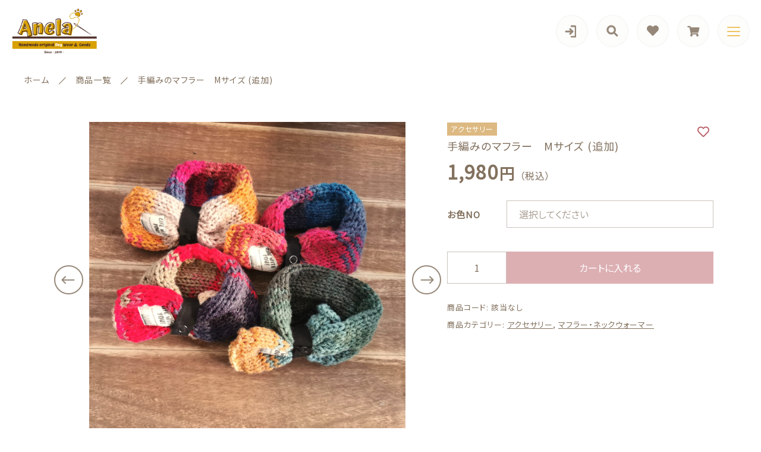

--- FILE ---
content_type: text/html; charset=UTF-8
request_url: https://anela0402.store/product/10007/
body_size: 16288
content:
<!DOCTYPE html>
<html lang="ja">
<head>
  <meta charset="UTF-8">
  
  <meta http-equiv="X-UA-Compatible" content="ie=edge">
  <meta name="viewport" content="width=device-width, initial-scale=1.0">
  <link rel="icon" type="image/x-icon" href="https://anela0402.store/wp-content/themes/ec010/assets/img/favicon.ico">
  <link rel="apple-touch-icon" sizes="180x180" href="https://anela0402.store/wp-content/themes/ec010/assets/img/apple-touch-icon.png">
  <link rel="dns-prefetch" href="https://use.fontawesome.com">
  <link rel="dns-prefetch" href="https://fonts.googleapis.com">
  <style>@charset "UTF-8";html, body, div, span, applet, object, iframe, h1, h2, h3, h4, h5, h6, p, blockquote, pre, a, abbr, acronym, address, big, cite, code, del, dfn, em, img, ins, kbd, q, s, samp, small, strike, strong, sub, sup, tt, var, b, u, i, center, dl, dt, dd, ol, ul, li, fieldset, form, label, legend, table, caption, tbody, tfoot, thead, tr, th, td, article, aside, canvas, details, embed, figure, figcaption, footer, header, hgroup, menu, nav, output, ruby, section, summary, time, mark, audio, video {margin: 0;padding: 0;border: 0;font: inherit;font-size: 100%;vertical-align: baseline;}article, aside, details, figcaption, figure, footer, header, hgroup, menu, nav, section, main {display: block;}body {line-height: 1;}ol, ul {list-style: none;}blockquote, q {quotes: none;}blockquote:before, blockquote:after, q:before, q:after {content: "";content: none;}table {border-spacing: 0;border-collapse: collapse;}.clearfix {*zoom: 1;}.clearfix:after {display: table;clear: both;content: "";}.f_cc {-ms-flex-pack: justify;-ms-flex-align: center;-webkit-box-pack: justify;justify-content: center;-webkit-box-align: center;align-items: center;}.f_box, .f_cc {display: -webkit-box;display: -ms-flexbox;display: flex;}.f_item {-ms-flex: 1 0 auto;-webkit-box-flex: 1;flex: 1 0 auto;}.f_h_start {-ms-flex-pack: start;-webkit-box-pack: start;justify-content: flex-start;}.f_h_center, .f_h_start {-ms-flex-pack: justify;-webkit-box-pack: justify;}.f_h_center {-ms-flex-pack: center;-webkit-box-pack: center;justify-content: center;}.f_h_end {-ms-flex-pack: end;-webkit-box-pack: end;justify-content: flex-end;}.f_h_end, .f_h_sb {-ms-flex-pack: justify;-webkit-box-pack: justify;}.f_h_sb {-ms-flex-pack: justify;-webkit-box-pack: justify;justify-content: space-between;}.f_h_sa {-ms-flex-pack: justify;-webkit-box-pack: justify;justify-content: space-around;}.f_wrap {-webkit-box-lines: multiple;-ms-flex-wrap: wrap;flex-wrap: wrap;}.f_column {-ms-flex-direction: column;flex-direction: column;-webkit-box-direction: column;}.f_start {-ms-flex-align: start;-webkit-box-align: start;align-items: flex-start;}.f_end {-ms-flex-align: end;-webkit-box-align: end;align-items: flex-end;}.f_center {-ms-flex-align: center;-webkit-box-align: center;align-items: center;}.f_baseline {-ms-flex-align: baseline;-webkit-box-align: baseline;align-items: baseline;}.f_stretch {-ms-flex-align: stretch;-webkit-box-align: stretch;align-items: stretch;}.alignR {text-align: right;}.alignL {text-align: left;}.alignC {text-align: center;}::-webkit-scrollbar {width: 5px;height: 5px;}::-webkit-scrollbar-track {background: #f8f8f8;}::-webkit-scrollbar-thumb {background: #6c6c6c;}body[data-status="loading"] {overflow: hidden;}body[data-status="loading"] * {-webkit-transition: none !important;transition: none !important;}body[data-status="loading"] .c-loader {pointer-events: auto;opacity: 1;}body[data-status="loading"] .c-loader-img {-webkit-animation: loading .6s linear infinite;animation: loading .6s linear infinite;}body[data-status="ajax-loading"] .c-loader {pointer-events: auto;opacity: .8;}body[data-status="ajax-loading"] .c-loader-img {-webkit-animation: loading .6s linear infinite;animation: loading .6s linear infinite;}.c-loader {position: fixed;z-index: 99999;top: 0;left: 0;width: 100vw;height: 100vh;background: #fff;pointer-events: none;opacity: 0;-webkit-transition: opacity .3s ease;transition: opacity .3s ease;}.c-loader-img {position: absolute;z-index: 999999;top: 50%;left: 50%;font-size: 0;-webkit-transform: translate(-50%, -50%);transform: translate(-50%, -50%);}@-webkit-keyframes loading {0% {-webkit-transform: translate(-50%, -50%) rotate(0);transform: translate(-50%, -50%) rotate(0);}100% {-webkit-transform: translate(-50%, -50%) rotate(360deg);transform: translate(-50%, -50%) rotate(360deg);}}@keyframes loading {0% {-webkit-transform: translate(-50%, -50%) rotate(0);transform: translate(-50%, -50%) rotate(0);}100% {-webkit-transform: translate(-50%, -50%) rotate(360deg);transform: translate(-50%, -50%) rotate(360deg);}}</style>
  
		<!-- All in One SEO 4.8.1 - aioseo.com -->
		<title>手編みのマフラー Mサイズ (追加) - Anela</title>
	<meta name="robots" content="max-image-preview:large" />
	<meta name="google-site-verification" content="o91UmAufGcjW7omeudJOAIJR6Rhj5QQWy-1i5iEhWx4" />
	<link rel="canonical" href="https://anela0402.store/product/10007/" />
	<meta name="generator" content="All in One SEO (AIOSEO) 4.8.1" />
		<meta property="og:locale" content="ja_JP" />
		<meta property="og:site_name" content="Anela -" />
		<meta property="og:type" content="article" />
		<meta property="og:title" content="手編みのマフラー Mサイズ (追加) - Anela" />
		<meta property="og:url" content="https://anela0402.store/product/10007/" />
		<meta property="article:published_time" content="2022-12-20T11:00:23+00:00" />
		<meta property="article:modified_time" content="2023-12-21T01:51:06+00:00" />
		<meta name="twitter:card" content="summary" />
		<meta name="twitter:title" content="手編みのマフラー Mサイズ (追加) - Anela" />
		<script type="application/ld+json" class="aioseo-schema">
			{"@context":"https:\/\/schema.org","@graph":[{"@type":"BreadcrumbList","@id":"https:\/\/anela0402.store\/product\/10007\/#breadcrumblist","itemListElement":[{"@type":"ListItem","@id":"https:\/\/anela0402.store\/#listItem","position":1,"name":"\u5bb6","item":"https:\/\/anela0402.store\/","nextItem":{"@type":"ListItem","@id":"https:\/\/anela0402.store\/product\/10007\/#listItem","name":"\u624b\u7de8\u307f\u306e\u30de\u30d5\u30e9\u30fc\u3000M\u30b5\u30a4\u30ba (\u8ffd\u52a0)"}},{"@type":"ListItem","@id":"https:\/\/anela0402.store\/product\/10007\/#listItem","position":2,"name":"\u624b\u7de8\u307f\u306e\u30de\u30d5\u30e9\u30fc\u3000M\u30b5\u30a4\u30ba (\u8ffd\u52a0)","previousItem":{"@type":"ListItem","@id":"https:\/\/anela0402.store\/#listItem","name":"\u5bb6"}}]},{"@type":"ItemPage","@id":"https:\/\/anela0402.store\/product\/10007\/#itempage","url":"https:\/\/anela0402.store\/product\/10007\/","name":"\u624b\u7de8\u307f\u306e\u30de\u30d5\u30e9\u30fc M\u30b5\u30a4\u30ba (\u8ffd\u52a0) - Anela","inLanguage":"ja","isPartOf":{"@id":"https:\/\/anela0402.store\/#website"},"breadcrumb":{"@id":"https:\/\/anela0402.store\/product\/10007\/#breadcrumblist"},"image":{"@type":"ImageObject","url":"https:\/\/anela0402.store\/wp-content\/uploads\/2022\/12\/22-12-20-15-42-28-234_deco-scaled.jpg","@id":"https:\/\/anela0402.store\/product\/10007\/#mainImage","width":2560,"height":2560},"primaryImageOfPage":{"@id":"https:\/\/anela0402.store\/product\/10007\/#mainImage"},"datePublished":"2022-12-20T20:00:23+09:00","dateModified":"2023-12-21T10:51:06+09:00"},{"@type":"Organization","@id":"https:\/\/anela0402.store\/#organization","name":"anela","url":"https:\/\/anela0402.store\/"},{"@type":"WebSite","@id":"https:\/\/anela0402.store\/#website","url":"https:\/\/anela0402.store\/","name":"Anela","inLanguage":"ja","publisher":{"@id":"https:\/\/anela0402.store\/#organization"}}]}
		</script>
		<!-- All in One SEO -->

<link rel='dns-prefetch' href='//static.addtoany.com' />
<link rel='dns-prefetch' href='//s.w.org' />
<link rel='stylesheet' id='sbi_styles-css'  href='https://anela0402.store/wp-content/plugins/instagram-feed/css/sbi-styles.min.css' type='text/css' media='all' />
<style id='woocommerce-inline-inline-css' type='text/css'>
.woocommerce form .form-row .required { visibility: visible; }
</style>
<script type='text/javascript'>
window.a2a_config=window.a2a_config||{};a2a_config.callbacks=[];a2a_config.overlays=[];a2a_config.templates={};a2a_localize = {
	Share: "共有",
	Save: "ブックマーク",
	Subscribe: "購読",
	Email: "メール",
	Bookmark: "ブックマーク",
	ShowAll: "すべて表示する",
	ShowLess: "小さく表示する",
	FindServices: "サービスを探す",
	FindAnyServiceToAddTo: "追加するサービスを今すぐ探す",
	PoweredBy: "Powered by",
	ShareViaEmail: "メールでシェアする",
	SubscribeViaEmail: "メールで購読する",
	BookmarkInYourBrowser: "ブラウザにブックマーク",
	BookmarkInstructions: "このページをブックマークするには、 Ctrl+D または \u2318+D を押下。",
	AddToYourFavorites: "お気に入りに追加",
	SendFromWebOrProgram: "任意のメールアドレスまたはメールプログラムから送信",
	EmailProgram: "メールプログラム",
	More: "詳細&#8230;",
	ThanksForSharing: "共有ありがとうございます !",
	ThanksForFollowing: "フォローありがとうございます !"
};
</script>
<script type='text/javascript' defer src='https://static.addtoany.com/menu/page.js'></script>
<script type='text/javascript' src='https://anela0402.store/wp-includes/js/jquery/jquery.js'></script>
<script type='text/javascript' src='https://anela0402.store/wp-includes/js/jquery/jquery-migrate.min.js'></script>
<script type='text/javascript' defer src='https://anela0402.store/wp-content/plugins/add-to-any/addtoany.min.js'></script>
<link rel='https://api.w.org/' href='https://anela0402.store/wp-json/' />
<link rel="alternate" type="application/json+oembed" href="https://anela0402.store/wp-json/oembed/1.0/embed?url=https%3A%2F%2Fanela0402.store%2Fproduct%2F10007%2F" />
<link rel="alternate" type="text/xml+oembed" href="https://anela0402.store/wp-json/oembed/1.0/embed?url=https%3A%2F%2Fanela0402.store%2Fproduct%2F10007%2F&#038;format=xml" />
	<noscript><style>.woocommerce-product-gallery{ opacity: 1 !important; }</style></noscript>
				<script  type="text/javascript">
				!function(f,b,e,v,n,t,s){if(f.fbq)return;n=f.fbq=function(){n.callMethod?
					n.callMethod.apply(n,arguments):n.queue.push(arguments)};if(!f._fbq)f._fbq=n;
					n.push=n;n.loaded=!0;n.version='2.0';n.queue=[];t=b.createElement(e);t.async=!0;
					t.src=v;s=b.getElementsByTagName(e)[0];s.parentNode.insertBefore(t,s)}(window,
					document,'script','https://connect.facebook.net/en_US/fbevents.js');
			</script>
			<!-- WooCommerce Facebook Integration Begin -->
			<script  type="text/javascript">

				fbq('init', '667406777840530', {}, {
    "agent": "woocommerce-4.0.4-2.6.14"
});

				fbq( 'track', 'PageView', {
    "source": "woocommerce",
    "version": "4.0.4",
    "pluginVersion": "2.6.14"
} );

				document.addEventListener( 'DOMContentLoaded', function() {
					jQuery && jQuery( function( $ ) {
						// Insert placeholder for events injected when a product is added to the cart through AJAX.
						$( document.body ).append( '<div class=\"wc-facebook-pixel-event-placeholder\"></div>' );
					} );
				}, false );

			</script>
			<!-- WooCommerce Facebook Integration End -->
			<link rel="icon" href="https://anela0402.store/wp-content/uploads/2022/05/cropped-58ca564a2bf7c18c2022239b955612cd-32x32.png" sizes="32x32" />
<link rel="icon" href="https://anela0402.store/wp-content/uploads/2022/05/cropped-58ca564a2bf7c18c2022239b955612cd-192x192.png" sizes="192x192" />
<link rel="apple-touch-icon-precomposed" href="https://anela0402.store/wp-content/uploads/2022/05/cropped-58ca564a2bf7c18c2022239b955612cd-180x180.png" />
<meta name="msapplication-TileImage" content="https://anela0402.store/wp-content/uploads/2022/05/cropped-58ca564a2bf7c18c2022239b955612cd-270x270.png" />
	<!-- Global site tag (gtag.js) - Google Analytics -->
<script async src="https://www.googletagmanager.com/gtag/js?id=G-K814TVQK3Q"></script>
<script>
  window.dataLayer = window.dataLayer || [];
  function gtag(){dataLayer.push(arguments);}

  gtag('js', new Date());
  gtag('config', 'G-K814TVQK3Q');
</script>
	<!-- Global site tag (gtag.js) - Google Analytics -->
<script async src="https://www.googletagmanager.com/gtag/js?id=G-HYBEJEZTGZ"></script>
<script>
  window.dataLayer = window.dataLayer || [];
  function gtag(){dataLayer.push(arguments);}
  gtag('js', new Date());
　
  gtag('config', 'G-HYBEJEZTGZ');
  gtag('config', 'UA-225864477-42');
</script>
<!-- Meta Pixel Code -->
<script>
!function(f,b,e,v,n,t,s)
{if(f.fbq)return;n=f.fbq=function(){n.callMethod?
n.callMethod.apply(n,arguments):n.queue.push(arguments)};
if(!f._fbq)f._fbq=n;n.push=n;n.loaded=!0;n.version='2.0';
n.queue=[];t=b.createElement(e);t.async=!0;
t.src=v;s=b.getElementsByTagName(e)[0];
s.parentNode.insertBefore(t,s)}(window, document,'script',
'https://connect.facebook.net/en_US/fbevents.js');
fbq('init', '736028514195267');
fbq('track', 'PageView');
</script>
<noscript><img height="1" width="1" style="display:none"
src="https://www.facebook.com/tr?id=736028514195267&ev=PageView&noscript=1"
/></noscript>
<!-- End Meta Pixel Code -->	
<meta name="facebook-domain-verification" content="c2phmga2bq7oq1hrdzk9nxptsm6tqv" />
</head>
<body data-status="loading" class="">
<div class="c-loader">
  <div class="c-loader-img">
    <svg width="60" height="60" viewBox="0 0 38 38" xmlns="http://www.w3.org/2000/svg">
      <defs>
        <linearGradient x1="8.042%" y1="0%" x2="65.682%" y2="23.865%" id="a">
          <stop stop-color="#777777" stop-opacity="0" offset="0%"/>
          <stop stop-color="#777777" stop-opacity=".631" offset="63.146%"/>
          <stop stop-color="#777777" offset="100%"/>
        </linearGradient>
      </defs>
      <g fill="none" fill-rule="evenodd">
        <g transform="translate(1 1)">
          <path d="M36 18c0-9.94-8.06-18-18-18" stroke="url(#a)" stroke-width="2"></path>
          <circle fill="#777777" cx="36" cy="18" r="1"></circle>
        </g>
      </g>
    </svg>
  </div>
</div><!-- /.c-loader -->
  <header class="js-header g-header">
    <div class="g-header__main">
          <p class="g-header__logo">
        <a class="g-header__logo-link" href="https://anela0402.store/">
          <img src="https://anela0402.store/wp-content/uploads/2022/04/logo.png" alt="Anela" class="g-header__logo-img is-pc">
          <img src="https://anela0402.store/wp-content/uploads/2022/04/logo.png" alt="Anela" class="g-header__logo-img is-sp">
        </a>
      </p>
    
    
      <nav class="g-header__menu">
        <ul class="g-header__menu-list">
          <li class="g-header__menu-list-item is-user">
                        <a href="https://anela0402.store/my-account" title="マイページ" class="g-header__menu-list-item-link">
                          <svg xmlns="http://www.w3.org/2000/svg" width="20" height="21" viewBox="0 0 20 21">
                <path d="M14,20h5a1.907,1.907,0,0,0,2-1.8V3.8A1.907,1.907,0,0,0,19,2H14" transform="translate(-1.8)" fill="none" stroke="#968879" stroke-linecap="round" stroke-linejoin="round" stroke-width="3"/>
                <path d="M11,16l4-4L11,8" transform="translate(-1.029 -1)" fill="none" stroke="#968879" stroke-linecap="round" stroke-linejoin="round" stroke-width="3"/>
                <line x1="11" transform="translate(3 11)" fill="none" stroke="#968879" stroke-linecap="round" stroke-linejoin="round" stroke-width="3"/>
              </svg>
                        </a>
          </li>
          <li class="g-header__menu-list-item is-search">
            <a href="javascript: void(0);" class="g-header__menu-list-item-link js-search-toggle">
              <svg xmlns="http://www.w3.org/2000/svg" viewBox="0 0 100 100" width="100" height="100" fill="#fff" class="g-header__menu-list-item-link-img"><path d="M88.49,79.62,72.87,64A3.31,3.31,0,0,0,70.56,63H67l.63-.81a32.1,32.1,0,1,0-5.56,5.56l.81-.63v3.58a3.24,3.24,0,0,0,1,2.31l15.61,15.6a3.27,3.27,0,0,0,4.6,0l4.43-4.43A3.31,3.31,0,0,0,88.49,79.62ZM56.13,56.3A19.42,19.42,0,0,1,42.3,62h0a19.57,19.57,0,0,1,0-39.14h0A19.57,19.57,0,0,1,56.13,56.3Z"/></svg>
            </a>
          </li>
                              <li class="g-header__menu-list-item">
            <a href="https://anela0402.store/products?type=wishlist" class="g-header__menu-list-item-link">
              <i class="fas fa-heart"></i>
              <span id="js-wishlist_cnt" class="g-header__menu-count" data-count="0"></span>
            </a>
          </li>

                    <li class="g-header__menu-list-item is-cart">
            <a href="https://anela0402.store/cart/" type="button" class="g-header__menu-list-item-link cart-contents">
              <i class="fas fa-shopping-cart"></i>
              <span id="js-cart_count" class="g-header__menu-count" data-count="0"></span>
            </a>
          </li>
        </ul>
      </nav>
      <button class="g-header__burger js-menu-toggle" type="button">
        <span class="g-header__burger-line"></span>
        <span class="g-header__burger-line"></span>
        <span class="g-header__burger-line"></span>
      </button>
    </div>
      </header><!-- /.g-header -->
  <div class="js-body-wrapper">
  <nav class="c-breadcrumbs">
  <ul class="c-breadcrumbs__list" itemscope="" itemtype="http://schema.org/BreadcrumbList">
      <li class="c-breadcrumbs__list-item" itemprop="itemListElement" itemscope="" itemtype="http://schema.org/ListItem">
      <a href="https://anela0402.store/" class="c-breadcrumbs__list-item-body" itemprop="item">
        <span itemprop="name">ホーム</span>
        <meta itemprop="position" content="1">
      </a>
    </li>
      <li class="c-breadcrumbs__list-item" itemprop="itemListElement" itemscope="" itemtype="http://schema.org/ListItem">
      <a href="https://anela0402.store/products/" class="c-breadcrumbs__list-item-body" itemprop="item">
        <span itemprop="name">商品一覧</span>
        <meta itemprop="position" content="2">
      </a>
    </li>
      <li class="c-breadcrumbs__list-item" itemprop="itemListElement" itemscope="" itemtype="http://schema.org/ListItem">
      <a href="javascript:void(0);" class="c-breadcrumbs__list-item-body" itemprop="item">
        <span itemprop="name">手編みのマフラー　Mサイズ (追加)</span>
        <meta itemprop="position" content="3">
      </a>
    </li>
    </ul>
</nav>
<div class="woocommerce is-product">
	<div id="primary" class="content-area"><main id="main" class="site-main" role="main">
		
			<div class="woocommerce-notices-wrapper"></div><div id="product-10007" class="product type-product post-10007 status-publish first outofstock product_cat-akusesari product_cat-muffler-neck-warmer has-post-thumbnail taxable shipping-taxable purchasable product-type-variable">

	<div class="woocommerce-product-gallery woocommerce-product-gallery--with-images woocommerce-product-gallery--columns-4 images" data-columns="4" style="opacity: 0; transition: opacity .25s ease-in-out;">

	<div class="woocommerce-product-gallery__slide swiper-outer">
		<div class="woocommerce-product-gallery__slide-container swiper-container js-product-images">
			<ul class="swiper-wrapper"></ul>
		</div>
		<div class="woocommerce-product-gallery__slide-controls">
			<button class="woocommerce-product-gallery__slide-controls-prev js-product-images-prev">
				<svg id="l" xmlns="http://www.w3.org/2000/svg" width="49" height="49" viewBox="0 0 49 49">
					<g fill="none" stroke="#968879" stroke-width="2">
						<circle cx="24.5" cy="24.5" r="24.5" stroke="none"/>
						<circle cx="24.5" cy="24.5" r="23.5" fill="none"/>
					</g>
					<path d="M995.783,544.605l-19.208-.065m4.605-5.47-5.47,5.47m5.47,5.6-5.47-5.6" transform="translate(-962.237 -519.882)" fill="none" stroke="#968879" stroke-linecap="round" stroke-width="2"/>
				</svg>
			</button>
			<button class="woocommerce-product-gallery__slide-controls-next js-product-images-next">
				<svg xmlns="http://www.w3.org/2000/svg" width="49" height="49" viewBox="0 0 49 49">
					<g id="r" transform="translate(-1731.238 -680.909)">
						<g transform="translate(1731.238 680.909)" fill="none" stroke="#968879" stroke-width="2">
							<circle cx="24.5" cy="24.5" r="24.5" stroke="none"/>
							<circle cx="24.5" cy="24.5" r="23.5" fill="none"/>
						</g>
						<path d="M975.711,544.605l19.208-.065m-4.605-5.47,5.47,5.47m-5.47,5.6,5.47-5.6" transform="translate(770.981 161.027)" fill="none" stroke="#968879" stroke-linecap="round" stroke-width="2"/>
					</g>
				</svg>
			</button>
		</div>
	</div>
		<figure class="woocommerce-product-gallery__wrapper">
		<div data-thumb="https://anela0402.store/wp-content/uploads/2022/12/22-12-20-15-42-28-234_deco-100x100.jpg" data-thumb-alt="" class="woocommerce-product-gallery__image"><a href="https://anela0402.store/wp-content/uploads/2022/12/22-12-20-15-42-28-234_deco-scaled.jpg"><img width="100" height="100" src="https://anela0402.store/wp-content/uploads/2022/12/22-12-20-15-42-28-234_deco-100x100.jpg" class="" alt="" title="22-12-20-15-42-28-234_deco" data-caption="" data-src="https://anela0402.store/wp-content/uploads/2022/12/22-12-20-15-42-28-234_deco-scaled.jpg" data-large_image="https://anela0402.store/wp-content/uploads/2022/12/22-12-20-15-42-28-234_deco-scaled.jpg" data-large_image_width="2560" data-large_image_height="2560" srcset="https://anela0402.store/wp-content/uploads/2022/12/22-12-20-15-42-28-234_deco-100x100.jpg 100w, https://anela0402.store/wp-content/uploads/2022/12/22-12-20-15-42-28-234_deco-300x300.jpg 300w, https://anela0402.store/wp-content/uploads/2022/12/22-12-20-15-42-28-234_deco-1024x1024.jpg 1024w, https://anela0402.store/wp-content/uploads/2022/12/22-12-20-15-42-28-234_deco-150x150.jpg 150w, https://anela0402.store/wp-content/uploads/2022/12/22-12-20-15-42-28-234_deco-768x768.jpg 768w, https://anela0402.store/wp-content/uploads/2022/12/22-12-20-15-42-28-234_deco-1536x1536.jpg 1536w, https://anela0402.store/wp-content/uploads/2022/12/22-12-20-15-42-28-234_deco-2048x2048.jpg 2048w, https://anela0402.store/wp-content/uploads/2022/12/22-12-20-15-42-28-234_deco-600x600.jpg 600w" sizes="(max-width: 100px) 100vw, 100px" /></a></div><div data-thumb="https://anela0402.store/wp-content/uploads/2022/12/1-5-100x100.png" data-thumb-alt="" class="woocommerce-product-gallery__image"><a href="https://anela0402.store/wp-content/uploads/2022/12/1-5.png"><img width="100" height="100" src="https://anela0402.store/wp-content/uploads/2022/12/1-5-100x100.png" class="" alt="" title="1" data-caption="" data-src="https://anela0402.store/wp-content/uploads/2022/12/1-5.png" data-large_image="https://anela0402.store/wp-content/uploads/2022/12/1-5.png" data-large_image_width="1080" data-large_image_height="1080" srcset="https://anela0402.store/wp-content/uploads/2022/12/1-5-100x100.png 100w, https://anela0402.store/wp-content/uploads/2022/12/1-5-300x300.png 300w, https://anela0402.store/wp-content/uploads/2022/12/1-5-1024x1024.png 1024w, https://anela0402.store/wp-content/uploads/2022/12/1-5-150x150.png 150w, https://anela0402.store/wp-content/uploads/2022/12/1-5-768x768.png 768w, https://anela0402.store/wp-content/uploads/2022/12/1-5-600x600.png 600w, https://anela0402.store/wp-content/uploads/2022/12/1-5.png 1080w" sizes="(max-width: 100px) 100vw, 100px" /></a></div><div data-thumb="https://anela0402.store/wp-content/uploads/2022/12/22-12-20-15-42-54-117_deco-100x100.jpg" data-thumb-alt="" class="woocommerce-product-gallery__image"><a href="https://anela0402.store/wp-content/uploads/2022/12/22-12-20-15-42-54-117_deco-scaled.jpg"><img width="100" height="100" src="https://anela0402.store/wp-content/uploads/2022/12/22-12-20-15-42-54-117_deco-100x100.jpg" class="" alt="" title="22-12-20-15-42-54-117_deco" data-caption="" data-src="https://anela0402.store/wp-content/uploads/2022/12/22-12-20-15-42-54-117_deco-scaled.jpg" data-large_image="https://anela0402.store/wp-content/uploads/2022/12/22-12-20-15-42-54-117_deco-scaled.jpg" data-large_image_width="2560" data-large_image_height="2560" srcset="https://anela0402.store/wp-content/uploads/2022/12/22-12-20-15-42-54-117_deco-100x100.jpg 100w, https://anela0402.store/wp-content/uploads/2022/12/22-12-20-15-42-54-117_deco-300x300.jpg 300w, https://anela0402.store/wp-content/uploads/2022/12/22-12-20-15-42-54-117_deco-1024x1024.jpg 1024w, https://anela0402.store/wp-content/uploads/2022/12/22-12-20-15-42-54-117_deco-150x150.jpg 150w, https://anela0402.store/wp-content/uploads/2022/12/22-12-20-15-42-54-117_deco-768x768.jpg 768w, https://anela0402.store/wp-content/uploads/2022/12/22-12-20-15-42-54-117_deco-1536x1536.jpg 1536w, https://anela0402.store/wp-content/uploads/2022/12/22-12-20-15-42-54-117_deco-2048x2048.jpg 2048w, https://anela0402.store/wp-content/uploads/2022/12/22-12-20-15-42-54-117_deco-600x600.jpg 600w" sizes="(max-width: 100px) 100vw, 100px" /></a></div><div data-thumb="https://anela0402.store/wp-content/uploads/2022/12/22-12-20-15-43-03-559_deco-100x100.jpg" data-thumb-alt="" class="woocommerce-product-gallery__image"><a href="https://anela0402.store/wp-content/uploads/2022/12/22-12-20-15-43-03-559_deco-scaled.jpg"><img width="100" height="100" src="https://anela0402.store/wp-content/uploads/2022/12/22-12-20-15-43-03-559_deco-100x100.jpg" class="" alt="" title="22-12-20-15-43-03-559_deco" data-caption="" data-src="https://anela0402.store/wp-content/uploads/2022/12/22-12-20-15-43-03-559_deco-scaled.jpg" data-large_image="https://anela0402.store/wp-content/uploads/2022/12/22-12-20-15-43-03-559_deco-scaled.jpg" data-large_image_width="2560" data-large_image_height="2560" srcset="https://anela0402.store/wp-content/uploads/2022/12/22-12-20-15-43-03-559_deco-100x100.jpg 100w, https://anela0402.store/wp-content/uploads/2022/12/22-12-20-15-43-03-559_deco-300x300.jpg 300w, https://anela0402.store/wp-content/uploads/2022/12/22-12-20-15-43-03-559_deco-1024x1024.jpg 1024w, https://anela0402.store/wp-content/uploads/2022/12/22-12-20-15-43-03-559_deco-150x150.jpg 150w, https://anela0402.store/wp-content/uploads/2022/12/22-12-20-15-43-03-559_deco-768x768.jpg 768w, https://anela0402.store/wp-content/uploads/2022/12/22-12-20-15-43-03-559_deco-1536x1536.jpg 1536w, https://anela0402.store/wp-content/uploads/2022/12/22-12-20-15-43-03-559_deco-2048x2048.jpg 2048w, https://anela0402.store/wp-content/uploads/2022/12/22-12-20-15-43-03-559_deco-600x600.jpg 600w" sizes="(max-width: 100px) 100vw, 100px" /></a></div><div data-thumb="https://anela0402.store/wp-content/uploads/2022/12/2-6-100x100.png" data-thumb-alt="" class="woocommerce-product-gallery__image"><a href="https://anela0402.store/wp-content/uploads/2022/12/2-6.png"><img width="100" height="100" src="https://anela0402.store/wp-content/uploads/2022/12/2-6-100x100.png" class="" alt="" title="2" data-caption="" data-src="https://anela0402.store/wp-content/uploads/2022/12/2-6.png" data-large_image="https://anela0402.store/wp-content/uploads/2022/12/2-6.png" data-large_image_width="1080" data-large_image_height="1080" srcset="https://anela0402.store/wp-content/uploads/2022/12/2-6-100x100.png 100w, https://anela0402.store/wp-content/uploads/2022/12/2-6-300x300.png 300w, https://anela0402.store/wp-content/uploads/2022/12/2-6-1024x1024.png 1024w, https://anela0402.store/wp-content/uploads/2022/12/2-6-150x150.png 150w, https://anela0402.store/wp-content/uploads/2022/12/2-6-768x768.png 768w, https://anela0402.store/wp-content/uploads/2022/12/2-6-600x600.png 600w, https://anela0402.store/wp-content/uploads/2022/12/2-6.png 1080w" sizes="(max-width: 100px) 100vw, 100px" /></a></div><div data-thumb="https://anela0402.store/wp-content/uploads/2022/12/22-12-20-15-42-36-685_deco-100x100.jpg" data-thumb-alt="" class="woocommerce-product-gallery__image"><a href="https://anela0402.store/wp-content/uploads/2022/12/22-12-20-15-42-36-685_deco-scaled.jpg"><img width="100" height="100" src="https://anela0402.store/wp-content/uploads/2022/12/22-12-20-15-42-36-685_deco-100x100.jpg" class="" alt="" title="22-12-20-15-42-36-685_deco" data-caption="" data-src="https://anela0402.store/wp-content/uploads/2022/12/22-12-20-15-42-36-685_deco-scaled.jpg" data-large_image="https://anela0402.store/wp-content/uploads/2022/12/22-12-20-15-42-36-685_deco-scaled.jpg" data-large_image_width="2560" data-large_image_height="2560" srcset="https://anela0402.store/wp-content/uploads/2022/12/22-12-20-15-42-36-685_deco-100x100.jpg 100w, https://anela0402.store/wp-content/uploads/2022/12/22-12-20-15-42-36-685_deco-300x300.jpg 300w, https://anela0402.store/wp-content/uploads/2022/12/22-12-20-15-42-36-685_deco-1024x1024.jpg 1024w, https://anela0402.store/wp-content/uploads/2022/12/22-12-20-15-42-36-685_deco-150x150.jpg 150w, https://anela0402.store/wp-content/uploads/2022/12/22-12-20-15-42-36-685_deco-768x768.jpg 768w, https://anela0402.store/wp-content/uploads/2022/12/22-12-20-15-42-36-685_deco-1536x1536.jpg 1536w, https://anela0402.store/wp-content/uploads/2022/12/22-12-20-15-42-36-685_deco-2048x2048.jpg 2048w, https://anela0402.store/wp-content/uploads/2022/12/22-12-20-15-42-36-685_deco-600x600.jpg 600w" sizes="(max-width: 100px) 100vw, 100px" /></a></div><div data-thumb="https://anela0402.store/wp-content/uploads/2022/12/22-12-20-15-42-45-302_deco-100x100.jpg" data-thumb-alt="" class="woocommerce-product-gallery__image"><a href="https://anela0402.store/wp-content/uploads/2022/12/22-12-20-15-42-45-302_deco-scaled.jpg"><img width="100" height="100" src="https://anela0402.store/wp-content/uploads/2022/12/22-12-20-15-42-45-302_deco-100x100.jpg" class="" alt="" title="22-12-20-15-42-45-302_deco" data-caption="" data-src="https://anela0402.store/wp-content/uploads/2022/12/22-12-20-15-42-45-302_deco-scaled.jpg" data-large_image="https://anela0402.store/wp-content/uploads/2022/12/22-12-20-15-42-45-302_deco-scaled.jpg" data-large_image_width="2560" data-large_image_height="2560" srcset="https://anela0402.store/wp-content/uploads/2022/12/22-12-20-15-42-45-302_deco-100x100.jpg 100w, https://anela0402.store/wp-content/uploads/2022/12/22-12-20-15-42-45-302_deco-300x300.jpg 300w, https://anela0402.store/wp-content/uploads/2022/12/22-12-20-15-42-45-302_deco-1024x1024.jpg 1024w, https://anela0402.store/wp-content/uploads/2022/12/22-12-20-15-42-45-302_deco-150x150.jpg 150w, https://anela0402.store/wp-content/uploads/2022/12/22-12-20-15-42-45-302_deco-768x768.jpg 768w, https://anela0402.store/wp-content/uploads/2022/12/22-12-20-15-42-45-302_deco-1536x1536.jpg 1536w, https://anela0402.store/wp-content/uploads/2022/12/22-12-20-15-42-45-302_deco-2048x2048.jpg 2048w, https://anela0402.store/wp-content/uploads/2022/12/22-12-20-15-42-45-302_deco-600x600.jpg 600w" sizes="(max-width: 100px) 100vw, 100px" /></a></div><div data-thumb="https://anela0402.store/wp-content/uploads/2022/12/3-5-100x100.png" data-thumb-alt="" class="woocommerce-product-gallery__image"><a href="https://anela0402.store/wp-content/uploads/2022/12/3-5.png"><img width="100" height="100" src="https://anela0402.store/wp-content/uploads/2022/12/3-5-100x100.png" class="" alt="" title="3" data-caption="" data-src="https://anela0402.store/wp-content/uploads/2022/12/3-5.png" data-large_image="https://anela0402.store/wp-content/uploads/2022/12/3-5.png" data-large_image_width="1080" data-large_image_height="1080" srcset="https://anela0402.store/wp-content/uploads/2022/12/3-5-100x100.png 100w, https://anela0402.store/wp-content/uploads/2022/12/3-5-300x300.png 300w, https://anela0402.store/wp-content/uploads/2022/12/3-5-1024x1024.png 1024w, https://anela0402.store/wp-content/uploads/2022/12/3-5-150x150.png 150w, https://anela0402.store/wp-content/uploads/2022/12/3-5-768x768.png 768w, https://anela0402.store/wp-content/uploads/2022/12/3-5-600x600.png 600w, https://anela0402.store/wp-content/uploads/2022/12/3-5.png 1080w" sizes="(max-width: 100px) 100vw, 100px" /></a></div><div data-thumb="https://anela0402.store/wp-content/uploads/2022/12/22-12-20-15-43-37-740_deco-100x100.jpg" data-thumb-alt="" class="woocommerce-product-gallery__image"><a href="https://anela0402.store/wp-content/uploads/2022/12/22-12-20-15-43-37-740_deco-scaled.jpg"><img width="100" height="100" src="https://anela0402.store/wp-content/uploads/2022/12/22-12-20-15-43-37-740_deco-100x100.jpg" class="" alt="" title="22-12-20-15-43-37-740_deco" data-caption="" data-src="https://anela0402.store/wp-content/uploads/2022/12/22-12-20-15-43-37-740_deco-scaled.jpg" data-large_image="https://anela0402.store/wp-content/uploads/2022/12/22-12-20-15-43-37-740_deco-scaled.jpg" data-large_image_width="2560" data-large_image_height="2560" srcset="https://anela0402.store/wp-content/uploads/2022/12/22-12-20-15-43-37-740_deco-100x100.jpg 100w, https://anela0402.store/wp-content/uploads/2022/12/22-12-20-15-43-37-740_deco-300x300.jpg 300w, https://anela0402.store/wp-content/uploads/2022/12/22-12-20-15-43-37-740_deco-1024x1024.jpg 1024w, https://anela0402.store/wp-content/uploads/2022/12/22-12-20-15-43-37-740_deco-150x150.jpg 150w, https://anela0402.store/wp-content/uploads/2022/12/22-12-20-15-43-37-740_deco-768x768.jpg 768w, https://anela0402.store/wp-content/uploads/2022/12/22-12-20-15-43-37-740_deco-1536x1536.jpg 1536w, https://anela0402.store/wp-content/uploads/2022/12/22-12-20-15-43-37-740_deco-2048x2048.jpg 2048w, https://anela0402.store/wp-content/uploads/2022/12/22-12-20-15-43-37-740_deco-600x600.jpg 600w" sizes="(max-width: 100px) 100vw, 100px" /></a></div><div data-thumb="https://anela0402.store/wp-content/uploads/2022/12/22-12-20-15-43-49-788_deco-100x100.jpg" data-thumb-alt="" class="woocommerce-product-gallery__image"><a href="https://anela0402.store/wp-content/uploads/2022/12/22-12-20-15-43-49-788_deco-scaled.jpg"><img width="100" height="100" src="https://anela0402.store/wp-content/uploads/2022/12/22-12-20-15-43-49-788_deco-100x100.jpg" class="" alt="" title="22-12-20-15-43-49-788_deco" data-caption="" data-src="https://anela0402.store/wp-content/uploads/2022/12/22-12-20-15-43-49-788_deco-scaled.jpg" data-large_image="https://anela0402.store/wp-content/uploads/2022/12/22-12-20-15-43-49-788_deco-scaled.jpg" data-large_image_width="2560" data-large_image_height="2560" srcset="https://anela0402.store/wp-content/uploads/2022/12/22-12-20-15-43-49-788_deco-100x100.jpg 100w, https://anela0402.store/wp-content/uploads/2022/12/22-12-20-15-43-49-788_deco-300x300.jpg 300w, https://anela0402.store/wp-content/uploads/2022/12/22-12-20-15-43-49-788_deco-1024x1024.jpg 1024w, https://anela0402.store/wp-content/uploads/2022/12/22-12-20-15-43-49-788_deco-150x150.jpg 150w, https://anela0402.store/wp-content/uploads/2022/12/22-12-20-15-43-49-788_deco-768x768.jpg 768w, https://anela0402.store/wp-content/uploads/2022/12/22-12-20-15-43-49-788_deco-1536x1536.jpg 1536w, https://anela0402.store/wp-content/uploads/2022/12/22-12-20-15-43-49-788_deco-2048x2048.jpg 2048w, https://anela0402.store/wp-content/uploads/2022/12/22-12-20-15-43-49-788_deco-600x600.jpg 600w" sizes="(max-width: 100px) 100vw, 100px" /></a></div><div data-thumb="https://anela0402.store/wp-content/uploads/2022/12/4-4-100x100.png" data-thumb-alt="" class="woocommerce-product-gallery__image"><a href="https://anela0402.store/wp-content/uploads/2022/12/4-4.png"><img width="100" height="100" src="https://anela0402.store/wp-content/uploads/2022/12/4-4-100x100.png" class="" alt="" title="4" data-caption="" data-src="https://anela0402.store/wp-content/uploads/2022/12/4-4.png" data-large_image="https://anela0402.store/wp-content/uploads/2022/12/4-4.png" data-large_image_width="1080" data-large_image_height="1080" srcset="https://anela0402.store/wp-content/uploads/2022/12/4-4-100x100.png 100w, https://anela0402.store/wp-content/uploads/2022/12/4-4-300x300.png 300w, https://anela0402.store/wp-content/uploads/2022/12/4-4-1024x1024.png 1024w, https://anela0402.store/wp-content/uploads/2022/12/4-4-150x150.png 150w, https://anela0402.store/wp-content/uploads/2022/12/4-4-768x768.png 768w, https://anela0402.store/wp-content/uploads/2022/12/4-4-600x600.png 600w, https://anela0402.store/wp-content/uploads/2022/12/4-4.png 1080w" sizes="(max-width: 100px) 100vw, 100px" /></a></div><div data-thumb="https://anela0402.store/wp-content/uploads/2022/12/22-12-20-15-43-15-079_deco-100x100.jpg" data-thumb-alt="" class="woocommerce-product-gallery__image"><a href="https://anela0402.store/wp-content/uploads/2022/12/22-12-20-15-43-15-079_deco-scaled.jpg"><img width="100" height="100" src="https://anela0402.store/wp-content/uploads/2022/12/22-12-20-15-43-15-079_deco-100x100.jpg" class="" alt="" title="22-12-20-15-43-15-079_deco" data-caption="" data-src="https://anela0402.store/wp-content/uploads/2022/12/22-12-20-15-43-15-079_deco-scaled.jpg" data-large_image="https://anela0402.store/wp-content/uploads/2022/12/22-12-20-15-43-15-079_deco-scaled.jpg" data-large_image_width="2560" data-large_image_height="2560" srcset="https://anela0402.store/wp-content/uploads/2022/12/22-12-20-15-43-15-079_deco-100x100.jpg 100w, https://anela0402.store/wp-content/uploads/2022/12/22-12-20-15-43-15-079_deco-300x300.jpg 300w, https://anela0402.store/wp-content/uploads/2022/12/22-12-20-15-43-15-079_deco-1024x1024.jpg 1024w, https://anela0402.store/wp-content/uploads/2022/12/22-12-20-15-43-15-079_deco-150x150.jpg 150w, https://anela0402.store/wp-content/uploads/2022/12/22-12-20-15-43-15-079_deco-768x768.jpg 768w, https://anela0402.store/wp-content/uploads/2022/12/22-12-20-15-43-15-079_deco-1536x1536.jpg 1536w, https://anela0402.store/wp-content/uploads/2022/12/22-12-20-15-43-15-079_deco-2048x2048.jpg 2048w, https://anela0402.store/wp-content/uploads/2022/12/22-12-20-15-43-15-079_deco-600x600.jpg 600w" sizes="(max-width: 100px) 100vw, 100px" /></a></div><div data-thumb="https://anela0402.store/wp-content/uploads/2022/12/22-12-20-15-43-25-592_deco-100x100.jpg" data-thumb-alt="" class="woocommerce-product-gallery__image"><a href="https://anela0402.store/wp-content/uploads/2022/12/22-12-20-15-43-25-592_deco-scaled.jpg"><img width="100" height="100" src="https://anela0402.store/wp-content/uploads/2022/12/22-12-20-15-43-25-592_deco-100x100.jpg" class="" alt="" title="22-12-20-15-43-25-592_deco" data-caption="" data-src="https://anela0402.store/wp-content/uploads/2022/12/22-12-20-15-43-25-592_deco-scaled.jpg" data-large_image="https://anela0402.store/wp-content/uploads/2022/12/22-12-20-15-43-25-592_deco-scaled.jpg" data-large_image_width="2560" data-large_image_height="2560" srcset="https://anela0402.store/wp-content/uploads/2022/12/22-12-20-15-43-25-592_deco-100x100.jpg 100w, https://anela0402.store/wp-content/uploads/2022/12/22-12-20-15-43-25-592_deco-300x300.jpg 300w, https://anela0402.store/wp-content/uploads/2022/12/22-12-20-15-43-25-592_deco-1024x1024.jpg 1024w, https://anela0402.store/wp-content/uploads/2022/12/22-12-20-15-43-25-592_deco-150x150.jpg 150w, https://anela0402.store/wp-content/uploads/2022/12/22-12-20-15-43-25-592_deco-768x768.jpg 768w, https://anela0402.store/wp-content/uploads/2022/12/22-12-20-15-43-25-592_deco-1536x1536.jpg 1536w, https://anela0402.store/wp-content/uploads/2022/12/22-12-20-15-43-25-592_deco-2048x2048.jpg 2048w, https://anela0402.store/wp-content/uploads/2022/12/22-12-20-15-43-25-592_deco-600x600.jpg 600w" sizes="(max-width: 100px) 100vw, 100px" /></a></div>	</figure>
	    <dl class="c-detail-data">
          <div class="c-detail-data__row">
        <dt class="c-detail-data__ttl js-accrodion-btn is-active">商品説明</dt>
        <dd class="c-detail-data__desc js-accrodion-target" ><p>ランダムに色付けされた<br />
CUTEな毛糸で<br />
1つひとつ丁寧に編みました(*´ω｀*)☆</p>
<p>筒状に仕上げているので<br />
ふかふかになりました☆</p>
<p>どれも全く同じデザインはなく<br />
（似たようなお色味はありますが…）<br />
オリジナルのマフラーです☆</p>
<p>素材はポリエステル100％で<br />
できるだけ毛羽立ちの少ない<br />
肌触りの良い毛糸を使用していますので<br />
チクチクなりにくく<br />
わんこのお肌に優しいアイテムです☆</p>
<p>ベルト部分はMADE IN JAPANのレザーを使用しています☆<br />
固くなく、柔らかい素材です☆</p>
<p>お好みの1点を見つけてくださいね☆</p>
</dd>
      </div>
          <div class="c-detail-data__row">
        <dt class="c-detail-data__ttl js-accrodion-btn is-active">備考</dt>
        <dd class="c-detail-data__desc js-accrodion-target" ><p>※サイズを測りながら編んでいます（糸の太さに多少の違いもありますので）。<br />
　できるだけ同じサイズになるようにしていますが、多少の誤差がありますので予めご了承くださいませ。<br />
※お洗濯は手洗いをおすすめします。<br />
※レザーは汚れたらお洗濯ではなく、布でふき取るようにしてください。</p>
</dd>
      </div>
          <div class="c-detail-data__row">
        <dt class="c-detail-data__ttl js-accrodion-btn is-active">サイズ</dt>
        <dd class="c-detail-data__desc js-accrodion-target" ><p>全長：約40cm<br />
幅：約7cm<br />
ベルト：2.5×13cm</p>
<p>1つひとつ手編みのため多少の誤差が生じます。<br />
予めご了承くださいませ。</p>
</dd>
      </div>
        </dl>
  </div>

	<div class="summary entry-summary">

			<p class="c-item__cat"><span class="cat" style="background-color: #ddb982;">アクセサリー</span></p>

		<h1 class="product_title entry-title">手編みのマフラー　Mサイズ (追加)</h1><p class="price"><span class="woocommerce-Price-amount amount">1,980<span class="woocommerce-Price-currencySymbol">円</span></span><small>（税込）</small></p>

<form class="variations_form cart" action="https://anela0402.store/product/10007/" method="post" enctype='multipart/form-data' data-product_id="10007" data-product_variations="[{&quot;attributes&quot;:{&quot;attribute_pa_color%e3%80%80number&quot;:&quot;no1&quot;},&quot;availability_html&quot;:&quot;&lt;p class=\&quot;stock out-of-stock\&quot;&gt;\u5728\u5eab\u5207\u308c&lt;\/p&gt;\n&quot;,&quot;backorders_allowed&quot;:false,&quot;dimensions&quot;:{&quot;length&quot;:&quot;&quot;,&quot;width&quot;:&quot;&quot;,&quot;height&quot;:&quot;&quot;},&quot;dimensions_html&quot;:&quot;\u8a72\u5f53\u306a\u3057&quot;,&quot;display_price&quot;:1980,&quot;display_regular_price&quot;:1980,&quot;image&quot;:{&quot;title&quot;:&quot;22-12-20-15-42-28-234_deco&quot;,&quot;caption&quot;:&quot;&quot;,&quot;url&quot;:&quot;https:\/\/anela0402.store\/wp-content\/uploads\/2022\/12\/22-12-20-15-42-28-234_deco-scaled.jpg&quot;,&quot;alt&quot;:&quot;&quot;,&quot;src&quot;:&quot;https:\/\/anela0402.store\/wp-content\/uploads\/2022\/12\/22-12-20-15-42-28-234_deco-600x600.jpg&quot;,&quot;srcset&quot;:&quot;https:\/\/anela0402.store\/wp-content\/uploads\/2022\/12\/22-12-20-15-42-28-234_deco-600x600.jpg 600w, https:\/\/anela0402.store\/wp-content\/uploads\/2022\/12\/22-12-20-15-42-28-234_deco-300x300.jpg 300w, https:\/\/anela0402.store\/wp-content\/uploads\/2022\/12\/22-12-20-15-42-28-234_deco-1024x1024.jpg 1024w, https:\/\/anela0402.store\/wp-content\/uploads\/2022\/12\/22-12-20-15-42-28-234_deco-150x150.jpg 150w, https:\/\/anela0402.store\/wp-content\/uploads\/2022\/12\/22-12-20-15-42-28-234_deco-768x768.jpg 768w, https:\/\/anela0402.store\/wp-content\/uploads\/2022\/12\/22-12-20-15-42-28-234_deco-1536x1536.jpg 1536w, https:\/\/anela0402.store\/wp-content\/uploads\/2022\/12\/22-12-20-15-42-28-234_deco-2048x2048.jpg 2048w, https:\/\/anela0402.store\/wp-content\/uploads\/2022\/12\/22-12-20-15-42-28-234_deco-100x100.jpg 100w&quot;,&quot;sizes&quot;:&quot;(max-width: 600px) 100vw, 600px&quot;,&quot;full_src&quot;:&quot;https:\/\/anela0402.store\/wp-content\/uploads\/2022\/12\/22-12-20-15-42-28-234_deco-scaled.jpg&quot;,&quot;full_src_w&quot;:2560,&quot;full_src_h&quot;:2560,&quot;gallery_thumbnail_src&quot;:&quot;https:\/\/anela0402.store\/wp-content\/uploads\/2022\/12\/22-12-20-15-42-28-234_deco-100x100.jpg&quot;,&quot;gallery_thumbnail_src_w&quot;:100,&quot;gallery_thumbnail_src_h&quot;:100,&quot;thumb_src&quot;:&quot;https:\/\/anela0402.store\/wp-content\/uploads\/2022\/12\/22-12-20-15-42-28-234_deco-300x300.jpg&quot;,&quot;thumb_src_w&quot;:300,&quot;thumb_src_h&quot;:300,&quot;src_w&quot;:600,&quot;src_h&quot;:600},&quot;image_id&quot;:&quot;10017&quot;,&quot;is_downloadable&quot;:false,&quot;is_in_stock&quot;:false,&quot;is_purchasable&quot;:true,&quot;is_sold_individually&quot;:&quot;no&quot;,&quot;is_virtual&quot;:false,&quot;max_qty&quot;:&quot;&quot;,&quot;min_qty&quot;:1,&quot;price_html&quot;:&quot;&quot;,&quot;sku&quot;:&quot;&quot;,&quot;variation_description&quot;:&quot;&quot;,&quot;variation_id&quot;:10008,&quot;variation_is_active&quot;:true,&quot;variation_is_visible&quot;:true,&quot;weight&quot;:&quot;&quot;,&quot;weight_html&quot;:&quot;\u8a72\u5f53\u306a\u3057&quot;},{&quot;attributes&quot;:{&quot;attribute_pa_color%e3%80%80number&quot;:&quot;no2&quot;},&quot;availability_html&quot;:&quot;&lt;p class=\&quot;stock out-of-stock\&quot;&gt;\u5728\u5eab\u5207\u308c&lt;\/p&gt;\n&quot;,&quot;backorders_allowed&quot;:false,&quot;dimensions&quot;:{&quot;length&quot;:&quot;&quot;,&quot;width&quot;:&quot;&quot;,&quot;height&quot;:&quot;&quot;},&quot;dimensions_html&quot;:&quot;\u8a72\u5f53\u306a\u3057&quot;,&quot;display_price&quot;:1980,&quot;display_regular_price&quot;:1980,&quot;image&quot;:{&quot;title&quot;:&quot;22-12-20-15-42-28-234_deco&quot;,&quot;caption&quot;:&quot;&quot;,&quot;url&quot;:&quot;https:\/\/anela0402.store\/wp-content\/uploads\/2022\/12\/22-12-20-15-42-28-234_deco-scaled.jpg&quot;,&quot;alt&quot;:&quot;&quot;,&quot;src&quot;:&quot;https:\/\/anela0402.store\/wp-content\/uploads\/2022\/12\/22-12-20-15-42-28-234_deco-600x600.jpg&quot;,&quot;srcset&quot;:&quot;https:\/\/anela0402.store\/wp-content\/uploads\/2022\/12\/22-12-20-15-42-28-234_deco-600x600.jpg 600w, https:\/\/anela0402.store\/wp-content\/uploads\/2022\/12\/22-12-20-15-42-28-234_deco-300x300.jpg 300w, https:\/\/anela0402.store\/wp-content\/uploads\/2022\/12\/22-12-20-15-42-28-234_deco-1024x1024.jpg 1024w, https:\/\/anela0402.store\/wp-content\/uploads\/2022\/12\/22-12-20-15-42-28-234_deco-150x150.jpg 150w, https:\/\/anela0402.store\/wp-content\/uploads\/2022\/12\/22-12-20-15-42-28-234_deco-768x768.jpg 768w, https:\/\/anela0402.store\/wp-content\/uploads\/2022\/12\/22-12-20-15-42-28-234_deco-1536x1536.jpg 1536w, https:\/\/anela0402.store\/wp-content\/uploads\/2022\/12\/22-12-20-15-42-28-234_deco-2048x2048.jpg 2048w, https:\/\/anela0402.store\/wp-content\/uploads\/2022\/12\/22-12-20-15-42-28-234_deco-100x100.jpg 100w&quot;,&quot;sizes&quot;:&quot;(max-width: 600px) 100vw, 600px&quot;,&quot;full_src&quot;:&quot;https:\/\/anela0402.store\/wp-content\/uploads\/2022\/12\/22-12-20-15-42-28-234_deco-scaled.jpg&quot;,&quot;full_src_w&quot;:2560,&quot;full_src_h&quot;:2560,&quot;gallery_thumbnail_src&quot;:&quot;https:\/\/anela0402.store\/wp-content\/uploads\/2022\/12\/22-12-20-15-42-28-234_deco-100x100.jpg&quot;,&quot;gallery_thumbnail_src_w&quot;:100,&quot;gallery_thumbnail_src_h&quot;:100,&quot;thumb_src&quot;:&quot;https:\/\/anela0402.store\/wp-content\/uploads\/2022\/12\/22-12-20-15-42-28-234_deco-300x300.jpg&quot;,&quot;thumb_src_w&quot;:300,&quot;thumb_src_h&quot;:300,&quot;src_w&quot;:600,&quot;src_h&quot;:600},&quot;image_id&quot;:&quot;10017&quot;,&quot;is_downloadable&quot;:false,&quot;is_in_stock&quot;:false,&quot;is_purchasable&quot;:true,&quot;is_sold_individually&quot;:&quot;no&quot;,&quot;is_virtual&quot;:false,&quot;max_qty&quot;:&quot;&quot;,&quot;min_qty&quot;:1,&quot;price_html&quot;:&quot;&quot;,&quot;sku&quot;:&quot;&quot;,&quot;variation_description&quot;:&quot;&quot;,&quot;variation_id&quot;:10009,&quot;variation_is_active&quot;:true,&quot;variation_is_visible&quot;:true,&quot;weight&quot;:&quot;&quot;,&quot;weight_html&quot;:&quot;\u8a72\u5f53\u306a\u3057&quot;},{&quot;attributes&quot;:{&quot;attribute_pa_color%e3%80%80number&quot;:&quot;no3&quot;},&quot;availability_html&quot;:&quot;&lt;p class=\&quot;stock out-of-stock\&quot;&gt;\u5728\u5eab\u5207\u308c&lt;\/p&gt;\n&quot;,&quot;backorders_allowed&quot;:false,&quot;dimensions&quot;:{&quot;length&quot;:&quot;&quot;,&quot;width&quot;:&quot;&quot;,&quot;height&quot;:&quot;&quot;},&quot;dimensions_html&quot;:&quot;\u8a72\u5f53\u306a\u3057&quot;,&quot;display_price&quot;:1980,&quot;display_regular_price&quot;:1980,&quot;image&quot;:{&quot;title&quot;:&quot;22-12-20-15-42-28-234_deco&quot;,&quot;caption&quot;:&quot;&quot;,&quot;url&quot;:&quot;https:\/\/anela0402.store\/wp-content\/uploads\/2022\/12\/22-12-20-15-42-28-234_deco-scaled.jpg&quot;,&quot;alt&quot;:&quot;&quot;,&quot;src&quot;:&quot;https:\/\/anela0402.store\/wp-content\/uploads\/2022\/12\/22-12-20-15-42-28-234_deco-600x600.jpg&quot;,&quot;srcset&quot;:&quot;https:\/\/anela0402.store\/wp-content\/uploads\/2022\/12\/22-12-20-15-42-28-234_deco-600x600.jpg 600w, https:\/\/anela0402.store\/wp-content\/uploads\/2022\/12\/22-12-20-15-42-28-234_deco-300x300.jpg 300w, https:\/\/anela0402.store\/wp-content\/uploads\/2022\/12\/22-12-20-15-42-28-234_deco-1024x1024.jpg 1024w, https:\/\/anela0402.store\/wp-content\/uploads\/2022\/12\/22-12-20-15-42-28-234_deco-150x150.jpg 150w, https:\/\/anela0402.store\/wp-content\/uploads\/2022\/12\/22-12-20-15-42-28-234_deco-768x768.jpg 768w, https:\/\/anela0402.store\/wp-content\/uploads\/2022\/12\/22-12-20-15-42-28-234_deco-1536x1536.jpg 1536w, https:\/\/anela0402.store\/wp-content\/uploads\/2022\/12\/22-12-20-15-42-28-234_deco-2048x2048.jpg 2048w, https:\/\/anela0402.store\/wp-content\/uploads\/2022\/12\/22-12-20-15-42-28-234_deco-100x100.jpg 100w&quot;,&quot;sizes&quot;:&quot;(max-width: 600px) 100vw, 600px&quot;,&quot;full_src&quot;:&quot;https:\/\/anela0402.store\/wp-content\/uploads\/2022\/12\/22-12-20-15-42-28-234_deco-scaled.jpg&quot;,&quot;full_src_w&quot;:2560,&quot;full_src_h&quot;:2560,&quot;gallery_thumbnail_src&quot;:&quot;https:\/\/anela0402.store\/wp-content\/uploads\/2022\/12\/22-12-20-15-42-28-234_deco-100x100.jpg&quot;,&quot;gallery_thumbnail_src_w&quot;:100,&quot;gallery_thumbnail_src_h&quot;:100,&quot;thumb_src&quot;:&quot;https:\/\/anela0402.store\/wp-content\/uploads\/2022\/12\/22-12-20-15-42-28-234_deco-300x300.jpg&quot;,&quot;thumb_src_w&quot;:300,&quot;thumb_src_h&quot;:300,&quot;src_w&quot;:600,&quot;src_h&quot;:600},&quot;image_id&quot;:&quot;10017&quot;,&quot;is_downloadable&quot;:false,&quot;is_in_stock&quot;:false,&quot;is_purchasable&quot;:true,&quot;is_sold_individually&quot;:&quot;no&quot;,&quot;is_virtual&quot;:false,&quot;max_qty&quot;:&quot;&quot;,&quot;min_qty&quot;:1,&quot;price_html&quot;:&quot;&quot;,&quot;sku&quot;:&quot;&quot;,&quot;variation_description&quot;:&quot;&quot;,&quot;variation_id&quot;:10010,&quot;variation_is_active&quot;:true,&quot;variation_is_visible&quot;:true,&quot;weight&quot;:&quot;&quot;,&quot;weight_html&quot;:&quot;\u8a72\u5f53\u306a\u3057&quot;},{&quot;attributes&quot;:{&quot;attribute_pa_color%e3%80%80number&quot;:&quot;no4&quot;},&quot;availability_html&quot;:&quot;&lt;p class=\&quot;stock out-of-stock\&quot;&gt;\u5728\u5eab\u5207\u308c&lt;\/p&gt;\n&quot;,&quot;backorders_allowed&quot;:false,&quot;dimensions&quot;:{&quot;length&quot;:&quot;&quot;,&quot;width&quot;:&quot;&quot;,&quot;height&quot;:&quot;&quot;},&quot;dimensions_html&quot;:&quot;\u8a72\u5f53\u306a\u3057&quot;,&quot;display_price&quot;:1980,&quot;display_regular_price&quot;:1980,&quot;image&quot;:{&quot;title&quot;:&quot;22-12-20-15-42-28-234_deco&quot;,&quot;caption&quot;:&quot;&quot;,&quot;url&quot;:&quot;https:\/\/anela0402.store\/wp-content\/uploads\/2022\/12\/22-12-20-15-42-28-234_deco-scaled.jpg&quot;,&quot;alt&quot;:&quot;&quot;,&quot;src&quot;:&quot;https:\/\/anela0402.store\/wp-content\/uploads\/2022\/12\/22-12-20-15-42-28-234_deco-600x600.jpg&quot;,&quot;srcset&quot;:&quot;https:\/\/anela0402.store\/wp-content\/uploads\/2022\/12\/22-12-20-15-42-28-234_deco-600x600.jpg 600w, https:\/\/anela0402.store\/wp-content\/uploads\/2022\/12\/22-12-20-15-42-28-234_deco-300x300.jpg 300w, https:\/\/anela0402.store\/wp-content\/uploads\/2022\/12\/22-12-20-15-42-28-234_deco-1024x1024.jpg 1024w, https:\/\/anela0402.store\/wp-content\/uploads\/2022\/12\/22-12-20-15-42-28-234_deco-150x150.jpg 150w, https:\/\/anela0402.store\/wp-content\/uploads\/2022\/12\/22-12-20-15-42-28-234_deco-768x768.jpg 768w, https:\/\/anela0402.store\/wp-content\/uploads\/2022\/12\/22-12-20-15-42-28-234_deco-1536x1536.jpg 1536w, https:\/\/anela0402.store\/wp-content\/uploads\/2022\/12\/22-12-20-15-42-28-234_deco-2048x2048.jpg 2048w, https:\/\/anela0402.store\/wp-content\/uploads\/2022\/12\/22-12-20-15-42-28-234_deco-100x100.jpg 100w&quot;,&quot;sizes&quot;:&quot;(max-width: 600px) 100vw, 600px&quot;,&quot;full_src&quot;:&quot;https:\/\/anela0402.store\/wp-content\/uploads\/2022\/12\/22-12-20-15-42-28-234_deco-scaled.jpg&quot;,&quot;full_src_w&quot;:2560,&quot;full_src_h&quot;:2560,&quot;gallery_thumbnail_src&quot;:&quot;https:\/\/anela0402.store\/wp-content\/uploads\/2022\/12\/22-12-20-15-42-28-234_deco-100x100.jpg&quot;,&quot;gallery_thumbnail_src_w&quot;:100,&quot;gallery_thumbnail_src_h&quot;:100,&quot;thumb_src&quot;:&quot;https:\/\/anela0402.store\/wp-content\/uploads\/2022\/12\/22-12-20-15-42-28-234_deco-300x300.jpg&quot;,&quot;thumb_src_w&quot;:300,&quot;thumb_src_h&quot;:300,&quot;src_w&quot;:600,&quot;src_h&quot;:600},&quot;image_id&quot;:&quot;10017&quot;,&quot;is_downloadable&quot;:false,&quot;is_in_stock&quot;:false,&quot;is_purchasable&quot;:true,&quot;is_sold_individually&quot;:&quot;no&quot;,&quot;is_virtual&quot;:false,&quot;max_qty&quot;:&quot;&quot;,&quot;min_qty&quot;:1,&quot;price_html&quot;:&quot;&quot;,&quot;sku&quot;:&quot;&quot;,&quot;variation_description&quot;:&quot;&quot;,&quot;variation_id&quot;:10011,&quot;variation_is_active&quot;:true,&quot;variation_is_visible&quot;:true,&quot;weight&quot;:&quot;&quot;,&quot;weight_html&quot;:&quot;\u8a72\u5f53\u306a\u3057&quot;}]">
	
			<table class="variations" cellspacing="0">
			<tbody>
									<tr>
						<td class="label">
							<label for="pa_color%e3%80%80number">
							お色NO</label>
						</td>
						<td class="value">
							<select id="pa_color%e3%80%80number" class="" name="attribute_pa_color%e3%80%80number" data-attribute_name="attribute_pa_color%e3%80%80number" data-show_option_none="yes"><option value="">選択してください</option><option value="no1" >NO1</option><option value="no2" >NO2</option><option value="no3" >NO3</option><option value="no4" >NO4</option></select><a class="reset_variations" href="#">クリア</a>						</td>
					</tr>
							</tbody>
		</table>

		<div class="single_variation_wrap">
			<div class="woocommerce-variation single_variation"></div><div class="woocommerce-variation-add-to-cart variations_button">
	
		<div class="quantity">
				<label class="screen-reader-text" for="quantity_69714d04cb6c7">手編みのマフラー　Mサイズ (追加) 個</label>
		<input
			type="number"
			id="quantity_69714d04cb6c7"
			class="input-text qty text"
			step="1"
			min="1"
			max=""
			name="quantity"
			value="1"
			title="数"
			size="4"
			placeholder=""
			inputmode="numeric" />
			</div>
	
	<button type="submit" id="js-product_cart_submit" class="single_add_to_cart_button button alt">カートに入れる</button>

	
	<input type="hidden" name="add-to-cart" value="10007" />
	<input type="hidden" name="product_id" value="10007" />
	<input type="hidden" name="variation_id" class="variation_id" value="0" />
</div>
		</div>
	
	</form>

<div class="product_meta">

	
	
		<span class="sku_wrapper">商品コード: <span class="sku">該当なし</span></span>

	
	<span class="posted_in">商品カテゴリー: <a href="https://anela0402.store/products/akusesari/" rel="tag">アクセサリー</a>, <a href="https://anela0402.store/products/akusesari/muffler-neck-warmer/" rel="tag">マフラー・ネックウォーマー</a></span>
	
	

</div>
	<button class="c-favorite-btn js-add_wishlist" data-id="10007" data-status="false"></button>
	</div>

	</div>


		
	</main></div>
	</div>
  <div class="l-main">
	<section class="p-index__section p-index__category">
    
    <div class="p-category-list">
      <div class="p-index__section-wrap">
        <h2 class="c-ttl">
          <span class="c-ttl__main">
            <span class="c-ttl__main-txt">CATEGORY</span>
          </span>
          <span class="c-ttl__sub">カテゴリー</span>
        </h2>
        <div class="p-index__section-list">
          <ul class="c-grid" data-grid="2">

                        <li class="p-index__category-item">
              <a class="p-index__category-link" href="https://anela0402.store/products/2026new-aitem">
                <figure class="p-index__category-img" style="background-image: url('https://anela0402.store/wp-content/uploads/2026/01/ddab8ecd915ffb18426ec40f5a9a5a6c.png');"></figure>
                <h3 class="p-index__category-name">2026年　新作</h3>
              </a>
            </li>

                        <li class="p-index__category-item">
              <a class="p-index__category-link" href="https://anela0402.store/products/wear">
                <figure class="p-index__category-img" style="background-image: url('https://anela0402.store/wp-content/uploads/2022/05/1.png');"></figure>
                <h3 class="p-index__category-name">ウエア</h3>
              </a>
            </li>

                        <li class="p-index__category-item">
              <a class="p-index__category-link" href="https://anela0402.store/products/named-series">
                <figure class="p-index__category-img" style="background-image: url('https://anela0402.store/wp-content/uploads/2025/02/e57e167d496907b6bde076cfd8ad3645.png');"></figure>
                <h3 class="p-index__category-name">お名前入りシリーズ</h3>
              </a>
            </li>

                        <li class="p-index__category-item">
              <a class="p-index__category-link" href="https://anela0402.store/products/uv-protection-contact-cooling">
                <figure class="p-index__category-img" style="background-image: url('https://anela0402.store/wp-content/uploads/2025/07/48681dad20718e23ce330146ffdc5f54.png');"></figure>
                <h3 class="p-index__category-name">UVカット＆接触冷感</h3>
              </a>
            </li>

                        
          </ul>
        </div>
        <p class="c-btn">
          <a href="https://anela0402.store/category" class="c-btn__body">カテゴリー一覧</a>
        </p>
      </div>
    </div>	</section>

		    </div>


	<!-- /.g-cart -->
  <div class="g-cart">
    <div class="g-cart__container">
    <div class="g-cart__enabled js-cart-toggle"></div>
    <div class="g-cart__inner">
      <button class="g-cart__burger js-cart-toggle" type="button">
        <span class="g-cart__burger-line"></span>
        <span class="g-cart__burger-line"></span>
      </button>
      <div class="g-cart__header">
        <p class="g-cart__header-ttl">カートに商品を追加しました</p>
      </div>
      <div class="g-cart__body">
        <div class="g-cart__item">
          <div class="g-cart__item-detail">
            <figure class="g-cart__item-detail-img" data-lazy-background="https://anela0402.store/wp-content/uploads/2022/12/22-12-20-15-42-28-234_deco-scaled.jpg">
              <img data-lazyload="https://anela0402.store/wp-content/uploads/2022/12/22-12-20-15-42-28-234_deco-scaled.jpg" alt="手編みのマフラー　Mサイズ (追加)" class="g-cart__item-detail-img-src">
            </figure>
            <div class="g-cart__item-detail-data">
              <p class="g-cart__item-detail-data-name">手編みのマフラー　Mサイズ (追加)</p>
              <dl id="js-modal_purchased_option" class="g-cart__item-detail-data-list">
																<div class="g-cart__item-detail-data-list-row">
									<dt class="g-cart__item-detail-data-list-ttl">pa_color%e3%80%80number</dt>
									<dd class="g-cart__item-detail-data-list-desc js-option_desc" data-name="attribute_pa_color%e3%80%80number" data-option='{}'></dd>
								</div>
																<div class="g-cart__item-detail-data-list-row">
									<dt class="g-cart__item-detail-data-list-ttl">数量</dt>
									<dd id="js-modal_purchased_quantity" class="g-cart__item-detail-data-list-desc"></dd>
								</div>
							</dl>
            </div>
          </div>
					          <p class="g-cart__item-price"><span id="js-modal_purchased_price" data-currency="円" data-pos="right"></span><small>（税込）</small></p>
        </div>
      </div>
      <div class="g-cart__footer">
        <p class="c-btn-choices">
          <a href="javascript: void(0);" class="c-btn-choices__body js-cart-toggle">
            <span class="c-btn-choices__body-txt">ショッピングを続ける</span>
          </a>
          <a href="https://anela0402.store/cart" class="c-btn-choices__body is-primary">
            <span class="c-btn-choices__body-txt">カートを確認する</span>
          </a>
        </p>
      </div>
		</div>
		
  </div>
</div>
<!-- /.g-cart -->

  <footer class="g-footer">
    <div class="g-footer__top">
        <nav class="c-nav__pages">
    <ul class="c-nav__pages-list">
          <li class="c-nav__pages-list-item">
        <a href="https://anela0402.store/products/?type=ranking" target="_self" class="c-nav__pages-list-item-link">ランキング</a>
      </li>
          <li class="c-nav__pages-list-item">
        <a href="https://anela0402.store/products/?type=sale" target="_self" class="c-nav__pages-list-item-link">セール商品</a>
      </li>
          <li class="c-nav__pages-list-item">
        <a href="https://anela0402.store/products/?type=new" target="_self" class="c-nav__pages-list-item-link">新着商品</a>
      </li>
          <li class="c-nav__pages-list-item">
        <a href="https://anela0402.store/products/" target="_self" class="c-nav__pages-list-item-link">商品一覧</a>
      </li>
          <li class="c-nav__pages-list-item">
        <a href="https://anela0402.store/products/?type=checked" target="_self" class="c-nav__pages-list-item-link">最近チェックした商品</a>
      </li>
        </ul>
  </nav>

  <nav class="c-nav__pages">
    <ul class="c-nav__pages-list">
          <li class="c-nav__pages-list-item">
        <a href="https://anela0402.store/my-account/orders/" target="_self" class="c-nav__pages-list-item-link">注文履歴</a>
      </li>
          <li class="c-nav__pages-list-item">
        <a href="https://anela0402.store/shopping-guide/" target="_self" class="c-nav__pages-list-item-link">ご利用ガイド</a>
      </li>
          <li class="c-nav__pages-list-item">
        <a href="https://anela0402.store/about/" target="_self" class="c-nav__pages-list-item-link">当店について</a>
      </li>
          <li class="c-nav__pages-list-item">
        <a href="https://anela0402.store/gallery/" target="_self" class="c-nav__pages-list-item-link">ギャラリー</a>
      </li>
        </ul>
  </nav>

<nav class="c-nav__pages">
  <ul class="c-nav__pages-list">
        <li class="c-nav__pages-list-item">
      <a href="https://anela0402.store/shopping-guide/#faq" target="_self" class="c-nav__pages-list-item-link">よくある質問</a>
    </li>
        <li class="c-nav__pages-list-item">
      <a href="https://anela0402.store/privacy/" target="_self" class="c-nav__pages-list-item-link">プライバシーポリシー</a>
    </li>
        <li class="c-nav__pages-list-item">
      <a href="https://anela0402.store/terms/" target="_self" class="c-nav__pages-list-item-link">特定商取引法に基づく表記</a>
    </li>
        <li class="c-nav__pages-list-item">
      <a href="https://anela0402.store/contact/" target="_self" class="c-nav__pages-list-item-link">お問い合わせ</a>
    </li>
      </ul>
</nav>
    </div>

    <div class="g-footer__bottom">
        <p class="g-footer__logo">
        <a href="https://anela0402.store/" class="g-footer__logo-link">
          <img src="https://anela0402.store/wp-content/uploads/2022/04/logo_ft.png" alt="Anela" class="g-footer__logo-img">
        </a>
      </p>
    
            <div class="g-footer__address">

            <p class="g-footer__address-zip">〒811-3135</p>
      
            <p class="g-footer__address-txt">福岡県古賀市小竹902-10</p>
      
    </div>
    

              <nav class="g-footer__sns">
          <ul class="g-footer__sns-list">
                                      <li class="g-footer__sns-list-item">
                <a href="https://www.instagram.com/anela.402/" target="_blank" class="g-footer__sns-list-item-link is-insta"><i class="g-footer__sns-list-item-link-icon fab fa-instagram"></i></a>
              </li>
                                      <li class="g-footer__sns-list-item">
                <a href="https://www.facebook.com/anela.402" target="_blank" class="g-footer__sns-list-item-link is-fb"><i class="g-footer__sns-list-item-link-icon fab fa-facebook-f"></i></a>
              </li>
                                              </ul>
        </nav>
      
            <p class="g-footer__copyright">
        <small class="g-footer__copyright-txt">© 2022 Anela</small>
      </p>
          </div>

  </footer>

</div><!-- /#js-body-wrapper -->

  <div class="js-pagetop g-pagetop "><button class="js-pagetop-btn g-pagetop-btn" type="button"><svg xmlns="http://www.w3.org/2000/svg" width="16.137" height="20.58" viewBox="0 0 16.137 20.58"><path d="M-61.961-91.5H-75.208a1.75,1.75,0,0,0-1.749,1.749A1.75,1.75,0,0,0-75.208-88h13.241l-2.746,2.746a1.59,1.59,0,0,0,0,2.248,1.59,1.59,0,0,0,2.247,0l5.623-5.623a1.586,1.586,0,0,0,.465-1.123,1.584,1.584,0,0,0-.465-1.124L-62.465-96.5a1.59,1.59,0,0,0-2.247,0,1.59,1.59,0,0,0,0,2.247l2.752,2.752Zm-1.9,9.892.155-16.138" transform="translate(97.742 -56.377) rotate(-90)" fill="#968879" fill-rule="evenodd"></path></svg></button></div>
  
<aside class="g-menu">

  <header class="g-menu__header">
    <button class="g-menu__header__burger js-menu-toggle" type="button">
      <span class="g-menu__header__burger-line"></span>
      <span class="g-menu__header__burger-line"></span>
    </button>
  </header>

  <div class="g-menu__container">
    <div class="g-menu__category">
      <div class="g-menu__category-wrap">


              <section class="p-index__section p-index__category">
          <div class="p-index__section-wrap">
            <h2 class="c-ttl">
              <span class="c-ttl__sub">カテゴリー</span>
            </h2>
            <div class="p-index__section-list">
              <ul class="c-grid" data-grid="2">

                                <li class="p-index__category-item">
                  <a class="p-index__category-link" href="https://anela0402.store/products/2026new-aitem">
                    <figure class="p-index__category-img" style="background-image: url('https://anela0402.store/wp-content/uploads/2026/01/ddab8ecd915ffb18426ec40f5a9a5a6c.png');"></figure>
                    <h3 class="p-index__category-name">2026年　新作</h3>
                  </a>
                </li>

                                <li class="p-index__category-item">
                  <a class="p-index__category-link" href="https://anela0402.store/products/wear">
                    <figure class="p-index__category-img" style="background-image: url('https://anela0402.store/wp-content/uploads/2022/05/1.png');"></figure>
                    <h3 class="p-index__category-name">ウエア</h3>
                  </a>
                </li>

                                <li class="p-index__category-item">
                  <a class="p-index__category-link" href="https://anela0402.store/products/named-series">
                    <figure class="p-index__category-img" style="background-image: url('https://anela0402.store/wp-content/uploads/2025/02/e57e167d496907b6bde076cfd8ad3645.png');"></figure>
                    <h3 class="p-index__category-name">お名前入りシリーズ</h3>
                  </a>
                </li>

                                <li class="p-index__category-item">
                  <a class="p-index__category-link" href="https://anela0402.store/products/uv-protection-contact-cooling">
                    <figure class="p-index__category-img" style="background-image: url('https://anela0402.store/wp-content/uploads/2025/07/48681dad20718e23ce330146ffdc5f54.png');"></figure>
                    <h3 class="p-index__category-name">UVカット＆接触冷感</h3>
                  </a>
                </li>

                                
              </ul>
            </div>
            <p class="c-btn">
              <a href="https://anela0402.store/category" class="c-btn__body">カテゴリー一覧</a>
            </p>
          </div>
        </section>
      </div>
    </div>
    <div class="g-menu__nav">


    <p class="g-menu__header__logo">
  <a class="g-menu__header__logo-link" href="https://anela0402.store/">
    <img src="https://anela0402.store/wp-content/uploads/2022/04/logo.png" alt="Anela" class="g-menu__header__logo-img">
  </a>
</p>


  <nav class="g-menu__nav-wrap">


    <ul class="g-menu__nav-list">
          <li class="g-menu__nav-list">
        <a href="https://anela0402.store/products/?type=ranking" target="_self" class="g-menu__nav-list-link">ランキング</a>
      </li>
          <li class="g-menu__nav-list">
        <a href="https://anela0402.store/products/?type=sale" target="_self" class="g-menu__nav-list-link">セール商品</a>
      </li>
          <li class="g-menu__nav-list">
        <a href="https://anela0402.store/products/?type=new" target="_self" class="g-menu__nav-list-link">新着商品</a>
      </li>
          <li class="g-menu__nav-list">
        <a href="https://anela0402.store/products/" target="_self" class="g-menu__nav-list-link">商品一覧</a>
      </li>
          <li class="g-menu__nav-list">
        <a href="https://anela0402.store/products/?type=checked" target="_self" class="g-menu__nav-list-link">最近チェックした商品</a>
      </li>
        </ul>

    <ul class="g-menu__nav-list">
          <li class="g-menu__nav-list">
        <a href="https://anela0402.store/my-account/orders/" target="_self" class="g-menu__nav-list-link">注文履歴</a>
      </li>
          <li class="g-menu__nav-list">
        <a href="https://anela0402.store/shopping-guide/" target="_self" class="g-menu__nav-list-link">ご利用ガイド</a>
      </li>
          <li class="g-menu__nav-list">
        <a href="https://anela0402.store/about/" target="_self" class="g-menu__nav-list-link">当店について</a>
      </li>
          <li class="g-menu__nav-list">
        <a href="https://anela0402.store/gallery/" target="_self" class="g-menu__nav-list-link">ギャラリー</a>
      </li>
        </ul>

  <ul class="g-menu__nav-list">
        <li class="g-menu__nav-list-item">
      <a href="https://anela0402.store/shopping-guide/#faq" target="_self" class="g-menu__nav-list-link">よくある質問</a>
    </li>
        <li class="g-menu__nav-list-item">
      <a href="https://anela0402.store/privacy/" target="_self" class="g-menu__nav-list-link">プライバシーポリシー</a>
    </li>
        <li class="g-menu__nav-list-item">
      <a href="https://anela0402.store/terms/" target="_self" class="g-menu__nav-list-link">特定商取引法に基づく表記</a>
    </li>
        <li class="g-menu__nav-list-item">
      <a href="https://anela0402.store/contact/" target="_self" class="g-menu__nav-list-link">お問い合わせ</a>
    </li>
      </ul>
</nav>



              <nav class="g-footer__sns">
          <ul class="g-footer__sns-list">
                                      <li class="g-footer__sns-list-item">
                <a href="https://www.instagram.com/anela.402/" target="_blank" class="g-footer__sns-list-item-link is-insta"><i class="g-footer__sns-list-item-link-icon fab fa-instagram"></i></a>
              </li>
                                      <li class="g-footer__sns-list-item">
                <a href="https://www.facebook.com/anela.402" target="_blank" class="g-footer__sns-list-item-link is-fb"><i class="g-footer__sns-list-item-link-icon fab fa-facebook-f"></i></a>
              </li>
                                              </ul>
        </nav>
      
            <p class="g-footer__copyright">
        <small class="g-footer__copyright-txt">© 2022 Anela</small>
      </p>
      
    </div>

  </div>

</aside><!-- /.g-menu -->
<div class="g-select">
  <div class="g-select__enabled js-select-toggle"></div>
  <div class="g-select__container">
    <nav class="g-select__category">
      <ul class="g-select__category-list">
        <li class="g-select__category-list-item">
          <a href="https://anela0402.store/products/?type=all" class="g-select__category-list-item-link js-select-toggle is-current">
            <span class="g-select__category-list-item-link-txt">すべて</span>
          </a>
        </li>
                <li class="g-select__category-list-item">
          <a href="https://anela0402.store/products/2026new-aitem/" class="g-select__category-list-item-link js-select-toggle ">
            <span class="g-select__category-list-item-link-txt">2026年　新作</span>
          </a>
        </li>
                <li class="g-select__category-list-item">
          <a href="https://anela0402.store/products/wear/" class="g-select__category-list-item-link js-select-toggle ">
            <span class="g-select__category-list-item-link-txt">ウエア</span>
          </a>
        </li>
                <li class="g-select__category-list-item">
          <a href="https://anela0402.store/products/named-series/" class="g-select__category-list-item-link js-select-toggle ">
            <span class="g-select__category-list-item-link-txt">お名前入りシリーズ</span>
          </a>
        </li>
                <li class="g-select__category-list-item">
          <a href="https://anela0402.store/products/uv-protection-contact-cooling/" class="g-select__category-list-item-link js-select-toggle ">
            <span class="g-select__category-list-item-link-txt">UVカット＆接触冷感</span>
          </a>
        </li>
                <li class="g-select__category-list-item">
          <a href="https://anela0402.store/products/bottoms/" class="g-select__category-list-item-link js-select-toggle ">
            <span class="g-select__category-list-item-link-txt">ボトムス</span>
          </a>
        </li>
                <li class="g-select__category-list-item">
          <a href="https://anela0402.store/products/akusesari/" class="g-select__category-list-item-link js-select-toggle ">
            <span class="g-select__category-list-item-link-txt">アクセサリー</span>
          </a>
        </li>
                <li class="g-select__category-list-item">
          <a href="https://anela0402.store/products/collar%e3%80%80lead%e3%80%80harness/" class="g-select__category-list-item-link js-select-toggle ">
            <span class="g-select__category-list-item-link-txt">首輪、リード、ハーフチョーク、ハーネス</span>
          </a>
        </li>
                <li class="g-select__category-list-item">
          <a href="https://anela0402.store/products/odekakeaitemu/" class="g-select__category-list-item-link js-select-toggle ">
            <span class="g-select__category-list-item-link-txt">おでかけアイテム</span>
          </a>
        </li>
                <li class="g-select__category-list-item">
          <a href="https://anela0402.store/products/sonotaaitemu/" class="g-select__category-list-item-link js-select-toggle ">
            <span class="g-select__category-list-item-link-txt">その他アイテム</span>
          </a>
        </li>
                <li class="g-select__category-list-item">
          <a href="https://anela0402.store/products/next-day-shipping/" class="g-select__category-list-item-link js-select-toggle ">
            <span class="g-select__category-list-item-link-txt">翌日発送</span>
          </a>
        </li>
                <li class="g-select__category-list-item">
          <a href="https://anela0402.store/products/used-dog-wear-remake/" class="g-select__category-list-item-link js-select-toggle ">
            <span class="g-select__category-list-item-link-txt">古着&amp;犬服リメイク</span>
          </a>
        </li>
                <li class="g-select__category-list-item">
          <a href="https://anela0402.store/products/wannkoyouoyatu/" class="g-select__category-list-item-link js-select-toggle ">
            <span class="g-select__category-list-item-link-txt">わんこ用おやつ</span>
          </a>
        </li>
                <li class="g-select__category-list-item">
          <a href="https://anela0402.store/products/outlet/" class="g-select__category-list-item-link js-select-toggle ">
            <span class="g-select__category-list-item-link-txt">訳ありアイテム</span>
          </a>
        </li>
                <li class="g-select__category-list-item">
          <a href="https://anela0402.store/products/2023%e3%80%80happy-bag-sale/" class="g-select__category-list-item-link js-select-toggle ">
            <span class="g-select__category-list-item-link-txt">2023年　福袋&amp;セール</span>
          </a>
        </li>
                <li class="g-select__category-list-item">
          <a href="https://anela0402.store/products/dog-wear-school/" class="g-select__category-list-item-link js-select-toggle ">
            <span class="g-select__category-list-item-link-txt">犬服教室</span>
          </a>
        </li>
                <li class="g-select__category-list-item">
          <a href="https://anela0402.store/products/a-dedicated-cart/" class="g-select__category-list-item-link js-select-toggle ">
            <span class="g-select__category-list-item-link-txt">専用カート</span>
          </a>
        </li>
              </ul>
    </nav>

  </div>

</div><!-- /.g-select -->
<div class="g-search">
  <div class="g-search__container">
  <div class="g-search__enabled js-search-toggle"></div>
  <div class="g-search__inner">
    <button class="g-search__burger js-search-toggle" type="button">
      <span class="g-search__burger-line"></span>
      <span class="g-search__burger-line"></span>
    </button>
    <div class="g-search__ttl">絞り込み検索</div>
      <form action="https://anela0402.store/" class="g-search__form" method="GET">
        <input type="hidden" name="s" value="">
        <p class="g-search__form-ttl"><span class="g-search__form-ttl-txt">絞り込み検索</span></p>
        <div class="g-search__form-row">
        <div class="g-search__form-cell">
          <label for="" class="g-search__form-cell-label">親カテゴリー</label>
                        <select id="js-search_category_parent" name="c_p">
              <option value="">すべて</option>
                            <option value="580" >2026年　新作</option>
                            <option value="15" >ウエア</option>
                            <option value="553" >お名前入りシリーズ</option>
                            <option value="568" >UVカット＆接触冷感</option>
                            <option value="225" >ボトムス</option>
                            <option value="226" >アクセサリー</option>
                            <option value="227" >首輪、リード、ハーフチョーク、ハーネス</option>
                            <option value="228" >おでかけアイテム</option>
                            <option value="229" >その他アイテム</option>
                            <option value="546" >翌日発送</option>
                            <option value="516" >古着&amp;犬服リメイク</option>
                            <option value="230" >わんこ用おやつ</option>
                            <option value="420" >訳ありアイテム</option>
                            <option value="399" >2023年　福袋&amp;セール</option>
                            <option value="423" >犬服教室</option>
                            <option value="358" >専用カート</option>
                          </select>
          </div>
          <div class="g-search__form-cell">
            <label for="" class="g-search__form-cell-label">子カテゴリー</label>
                        <select id="js-search_category_child" name="c_c" disabled>
                              <option value="">-</option>
                          </select>
          </div>
          <div class="g-search__form-cell">
            <label for="" class="g-search__form-cell-label">価格帯</label>
            <div class="g-search__form-price">
              <input type="text" name="p_min" value="" placeholder="0" autocomplete="off" class="js-search_price" data-type="min">
              <span class="g-search__form-hyphen">～</span>
              <input type="text" name="p_max" value="" placeholder="5000" autocomplete="off" class="js-search_price" data-type="max">
            </div>
            <p id="js-price_error" class="c-error" style="display:none;"></p>
          </div>
          <div class="g-search__form-cell">
            <label for="" class="g-search__form-cell-label">その他</label>
            <div class="g-search__form-list">
                          <label for="o_stock" class="g-search__form-checkbox">
                <input type="checkbox" name="o_stock" id="o_stock">
                <span>在庫あり</span>
              </label>
                          <label for="o_sale" class="g-search__form-checkbox">
                <input type="checkbox" name="o_sale" id="o_sale">
                <span>セール</span>
              </label>
            </div>
          </div>
          <div class="g-search__form-cell">
                        <label for="" class="g-search__form-cell-label">並び順</label>
            <select name="order">
              <option value="new" selected>新着順</option><option value="ranking">人気順</option><option value="min">価格が安い順</option><option value="max">価格が高い順</option>            </select>
          </div>
        </div>
        <div class="g-search__form-submit">
          <button type="submit" id="js-search_submit" class="g-search__form-submit-btn">
            <span class="g-search__form-submit-btn-txt">検索</span>
          </button>
        </div>
      </form>
    </div>
  </div>
</div><!-- /.g-search -->
<script src="https://anela0402.store/wp-content/themes/ec010/assets/js/jquery-3.4.1.min.js"></script>
<script type="application/ld+json">{"@context":"https:\/\/schema.org\/","@type":"Product","@id":"https:\/\/anela0402.store\/product\/10007\/#product","name":"\u624b\u7de8\u307f\u306e\u30de\u30d5\u30e9\u30fc\u3000M\u30b5\u30a4\u30ba (\u8ffd\u52a0)","url":"https:\/\/anela0402.store\/product\/10007\/","description":"","image":"https:\/\/anela0402.store\/wp-content\/uploads\/2022\/12\/22-12-20-15-42-28-234_deco-scaled.jpg","sku":10007,"offers":[{"@type":"Offer","price":"1980","priceValidUntil":"2027-12-31","priceSpecification":{"price":"1980","priceCurrency":"JPY","valueAddedTaxIncluded":"true"},"priceCurrency":"JPY","availability":"http:\/\/schema.org\/OutOfStock","url":"https:\/\/anela0402.store\/product\/10007\/","seller":{"@type":"Organization","name":"Anela","url":"https:\/\/anela0402.store"}}]}</script><!-- Instagram Feed JS -->
<script type="text/javascript">
var sbiajaxurl = "https://anela0402.store/wp-admin/admin-ajax.php";
</script>
			<!-- Facebook Pixel Code -->
			<noscript>
				<img
					height="1"
					width="1"
					style="display:none"
					alt="fbpx"
					src="https://www.facebook.com/tr?id=667406777840530&ev=PageView&noscript=1"
				/>
			</noscript>
			<!-- End Facebook Pixel Code -->
			<script type="text/template" id="tmpl-variation-template">
	<div class="woocommerce-variation-description">{{{ data.variation.variation_description }}}</div>
	<div class="woocommerce-variation-price">{{{ data.variation.price_html }}}</div>
	<div class="woocommerce-variation-availability">{{{ data.variation.availability_html }}}</div>
</script>
<script type="text/template" id="tmpl-unavailable-variation-template">
	<p>この商品は対応しておりません。異なる組み合わせを選択してください。</p>
</script>
<link rel='stylesheet' id='wp-block-library-css'  href='https://anela0402.store/wp-includes/css/dist/block-library/style.min.css' type='text/css' media='all' />
<link rel='stylesheet' id='wp-block-library-theme-css'  href='https://anela0402.store/wp-includes/css/dist/block-library/theme.min.css' type='text/css' media='all' />
<link rel='stylesheet' id='addtoany-css'  href='https://anela0402.store/wp-content/plugins/add-to-any/addtoany.min.css' type='text/css' media='all' />
<link rel='stylesheet' id='wc-gateway-linepay-smart-payment-buttons-css'  href='https://anela0402.store/wp-content/plugins/woocommerce-for-japan/assets/css/linepay_button.css' type='text/css' media='all' />
<link rel='stylesheet' id='wc-block-style-css'  href='https://anela0402.store/wp-content/plugins/woocommerce/packages/woocommerce-blocks/build/style.css' type='text/css' media='all' />
<script type='text/javascript' src='https://anela0402.store/wp-content/plugins/woocommerce/assets/js/jquery-blockui/jquery.blockUI.min.js'></script>
<script type='text/javascript'>
/* <![CDATA[ */
var wc_add_to_cart_params = {"ajax_url":"\/wp-admin\/admin-ajax.php","wc_ajax_url":"\/?wc-ajax=%%endpoint%%","i18n_view_cart":"\u30ab\u30fc\u30c8\u3092\u8868\u793a","cart_url":"https:\/\/anela0402.store\/cart\/","is_cart":"","cart_redirect_after_add":"no"};
/* ]]> */
</script>
<script type='text/javascript' src='https://anela0402.store/wp-content/plugins/woocommerce/assets/js/frontend/add-to-cart.min.js'></script>
<script type='text/javascript'>
/* <![CDATA[ */
var wc_single_product_params = {"i18n_required_rating_text":"\u8a55\u4fa1\u3092\u9078\u629e\u3057\u3066\u304f\u3060\u3055\u3044","review_rating_required":"yes","flexslider":{"rtl":false,"animation":"slide","smoothHeight":true,"directionNav":false,"controlNav":"thumbnails","slideshow":false,"animationSpeed":500,"animationLoop":false,"allowOneSlide":false},"zoom_enabled":"","zoom_options":[],"photoswipe_enabled":"","photoswipe_options":{"shareEl":false,"closeOnScroll":false,"history":false,"hideAnimationDuration":0,"showAnimationDuration":0},"flexslider_enabled":""};
/* ]]> */
</script>
<script type='text/javascript' src='https://anela0402.store/wp-content/plugins/woocommerce/assets/js/frontend/single-product.min.js'></script>
<script type='text/javascript' src='https://anela0402.store/wp-content/plugins/woocommerce/assets/js/js-cookie/js.cookie.min.js'></script>
<script type='text/javascript'>
/* <![CDATA[ */
var woocommerce_params = {"ajax_url":"\/wp-admin\/admin-ajax.php","wc_ajax_url":"\/?wc-ajax=%%endpoint%%"};
/* ]]> */
</script>
<script type='text/javascript' src='https://anela0402.store/wp-content/plugins/woocommerce/assets/js/frontend/woocommerce.min.js'></script>
<script type='text/javascript'>
/* <![CDATA[ */
var wc_cart_fragments_params = {"ajax_url":"\/wp-admin\/admin-ajax.php","wc_ajax_url":"\/?wc-ajax=%%endpoint%%","cart_hash_key":"wc_cart_hash_f4aec78716bcb40688fa76cc69fa7a40","fragment_name":"wc_fragments_f4aec78716bcb40688fa76cc69fa7a40","request_timeout":"5000"};
/* ]]> */
</script>
<script type='text/javascript' src='https://anela0402.store/wp-content/plugins/woocommerce/assets/js/frontend/cart-fragments.min.js'></script>
<script type='text/javascript' src='https://anela0402.store/wp-includes/js/imagesloaded.min.js'></script>
<script type='text/javascript' src='https://anela0402.store/wp-includes/js/masonry.min.js'></script>
<script type='text/javascript' src='https://anela0402.store/wp-includes/js/jquery/jquery.masonry.min.js'></script>
<script type='text/javascript' src='https://anela0402.store/wp-includes/js/wp-embed.min.js'></script>
<script type='text/javascript' src='https://anela0402.store/wp-includes/js/underscore.min.js'></script>
<script type='text/javascript'>
/* <![CDATA[ */
var _wpUtilSettings = {"ajax":{"url":"\/wp-admin\/admin-ajax.php"}};
/* ]]> */
</script>
<script type='text/javascript' src='https://anela0402.store/wp-includes/js/wp-util.min.js'></script>
<script type='text/javascript'>
/* <![CDATA[ */
var wc_add_to_cart_variation_params = {"wc_ajax_url":"\/?wc-ajax=%%endpoint%%","i18n_no_matching_variations_text":"\u5546\u54c1\u306e\u9078\u629e\u306b\u4e00\u81f4\u3059\u308b\u3082\u306e\u304c\u3042\u308a\u307e\u305b\u3093\u3002\u5225\u306e\u7d44\u307f\u5408\u308f\u305b\u3092\u9078\u629e\u3057\u3066\u304f\u3060\u3055\u3044\u3002","i18n_make_a_selection_text":"\u3053\u306e\u5546\u54c1\u3092\u30ab\u30fc\u30c8\u306b\u8ffd\u52a0\u3059\u308b\u524d\u306b\u5546\u54c1\u30aa\u30d7\u30b7\u30e7\u30f3\u3092\u9078\u629e\u3057\u3066\u304f\u3060\u3055\u3044\u3002","i18n_unavailable_text":"\u3053\u306e\u5546\u54c1\u306f\u5bfe\u5fdc\u3057\u3066\u304a\u308a\u307e\u305b\u3093\u3002\u7570\u306a\u308b\u7d44\u307f\u5408\u308f\u305b\u3092\u9078\u629e\u3057\u3066\u304f\u3060\u3055\u3044\u3002"};
/* ]]> */
</script>
<script type='text/javascript' src='https://anela0402.store/wp-content/plugins/woocommerce/assets/js/frontend/add-to-cart-variation.min.js'></script>
<!-- WooCommerce JavaScript -->
<script type="text/javascript">
jQuery(function($) { 
/* WooCommerce Facebook Integration Event Tracking */
fbq('set', 'agent', 'woocommerce-4.0.4-2.6.14', '667406777840530');
fbq('track', 'ViewContent', {
    "source": "woocommerce",
    "version": "4.0.4",
    "pluginVersion": "2.6.14",
    "content_name": "\u624b\u7de8\u307f\u306e\u30de\u30d5\u30e9\u30fc\u3000M\u30b5\u30a4\u30ba (\u8ffd\u52a0)",
    "content_ids": "[\"wc_post_id_10007\"]",
    "content_type": "product_group",
    "contents": "[{\"id\":\"wc_post_id_10007\",\"quantity\":1}]",
    "content_category": "\u30de\u30d5\u30e9\u30fc\u30fb\u30cd\u30c3\u30af\u30a6\u30a9\u30fc\u30de\u30fc",
    "value": "1980",
    "currency": "JPY"
}, {
    "eventID": "d9c8ee47-99f1-4306-b57d-e2e2ffa317d4"
});
 });
</script>
<script>

var homeurl = "https://anela0402.store/";
</script>
<script src="https://anela0402.store/wp-content/themes/ec010/assets/js/lib.min.js"></script>
<script src="https://anela0402.store/wp-content/themes/ec010/assets/js/main.js"></script>
<script src="https://anela0402.store/wp-content/themes/ec010/assets/js/functions.js"></script>
<script src="https://anela0402.store/wp-content/themes/ec010/assets/js/product.js"></script>
<link rel="stylesheet" href="https://anela0402.store/wp-content/themes/ec010/assets/css/layout.css">
<link rel="stylesheet" href="https://anela0402.store/wp-content/themes/ec010/assets/css/woocommerce.css">

<link rel="stylesheet" href="https://fonts.googleapis.com/css2?family=Noto+Sans+JP:wght@300;400&display=swap">
<link rel="stylesheet" href="https://fonts.googleapis.com/css2?family=Ubuntu:wght@300;400&display=swap">
<link rel="stylesheet" href="https://use.fontawesome.com/releases/v5.8.2/css/all.css">
</body>
</html>

--- FILE ---
content_type: text/css
request_url: https://anela0402.store/wp-content/themes/ec010/assets/css/layout.css
body_size: 30236
content:
@charset "UTF-8";


/*----------------------------------------
Variables
----------------------------------------*/
/*

# Color */
/* $black: #111; */
/* $white: #fff; */
/* $gray: #6c6c6c; */
/* $gray-black: #999; */
/* $gray-black2: #525252; */
/* $primary: #968879; */
/* $primary: #6A533A; */
/* $primary-white: #fdfdfc; */
/* $primary-light: #aba094; */
/* $gold: #ad9544; */
/* $white-gray: #f5f5f5; */
/* $white-gray2: #f9f9f9; */
/* $white-gray3: #eee; */
/* $red: #b85e66; */
/* $red-black: #751313; */
/* $red-white: #d23d3d; */
/*

# Border */
/* $color-border: #ddd; */
/* $color-border-black: #111; */
/* $color-border-gray: #aba094; */
/*

/*

# Shadow */
/* $shadow: rgba(#777, .1); */
/* $shadow-hover: rgba(#777, .3); */
/*

# Hover */
/* $opacity: .7; */
/*

# Font Family */
/* $font: 游ゴシック体", YuGothic, "游ゴシック Medium", "Yu Gothic Medium", "游ゴシック", "Yu Gothic", "Hiragino Kaku Gothic ProN", "Hiragino Kaku Gothic Pro", "メイリオ", "Meiryo", sans-serif */
/* $font-en: "Noto Sans JP", Arial, Helvetica, sans-serif; */
/* $font-cn: "Microsoft Yahei", "PingHei"; */
/* $font-kr: "Malgun Gothic", "Yoon Gothic"; */
/*

# Font Weight */
/* $light: 300; */
/* $regular:400; */
/* $medium: 500; */
/* $bold: 900; */
/*

# Width */
/* $outer-width: 1560px; */
/* $content-width: 1080px; */
/*

# Padding */
/* $side-padding: 20px; */
/* $side-padding-mobile: 20px; */
/*

# Easing */
/* $ease: cubic-bezier(.19, 1, .22, 1); */
/*


*/
/*----------------------------------------
Extend
----------------------------------------*/
.c-btn-choices__body, .c-cart-btn__body {
  position: relative;
}

.c-btn-choices__body::before, .c-cart-btn__body::before {
  position: absolute;
  z-index: 0;
  top: 0;
  right: 0;
  bottom: 0;
  left: 0;
  display: block;
  background: #968879;
  content: "";
  opacity: 0;
  -webkit-transition: opacity 0.5s cubic-bezier(0.19, 1, 0.22, 1), -webkit-transform 0.5s cubic-bezier(0.19, 1, 0.22, 1);
  transition: opacity 0.5s cubic-bezier(0.19, 1, 0.22, 1), -webkit-transform 0.5s cubic-bezier(0.19, 1, 0.22, 1);
  transition: transform 0.5s cubic-bezier(0.19, 1, 0.22, 1), opacity 0.5s cubic-bezier(0.19, 1, 0.22, 1);
  transition: transform 0.5s cubic-bezier(0.19, 1, 0.22, 1), opacity 0.5s cubic-bezier(0.19, 1, 0.22, 1), -webkit-transform 0.5s cubic-bezier(0.19, 1, 0.22, 1);
  -webkit-transform: scale(0.8);
          transform: scale(0.8);
  -webkit-transform-origin: center;
          transform-origin: center;
}

@media screen and (min-width: 767px) {
  .c-btn-choices__body:hover::before, .c-cart-btn__body:hover::before {
    opacity: 1;
    -webkit-transform: scale(1);
            transform: scale(1);
  }
}

/*----------------------------------------
Keyframes
----------------------------------------*/
@-webkit-keyframes fadeIn {
  0% {
    opacity: 0;
  }
  100% {
    opacity: 1;
  }
}
@keyframes fadeIn {
  0% {
    opacity: 0;
  }
  100% {
    opacity: 1;
  }
}

@-webkit-keyframes rotate {
  0% {
    -webkit-transform: translate(-50%, -50%) rotate(0);
            transform: translate(-50%, -50%) rotate(0);
  }
  100% {
    -webkit-transform: translate(-50%, -50%) rotate(360deg);
            transform: translate(-50%, -50%) rotate(360deg);
  }
}

@keyframes rotate {
  0% {
    -webkit-transform: translate(-50%, -50%) rotate(0);
            transform: translate(-50%, -50%) rotate(0);
  }
  100% {
    -webkit-transform: translate(-50%, -50%) rotate(360deg);
            transform: translate(-50%, -50%) rotate(360deg);
  }
}

@-webkit-keyframes activeBtn {
  0%,
  100% {
    color: #b85e66;
    -webkit-transform: scale(1);
            transform: scale(1);
  }
  25% {
    -webkit-transform: scale(1.2);
            transform: scale(1.2);
  }
  50% {
    color: #dd4688;
  }
}

@keyframes activeBtn {
  0%,
  100% {
    color: #b85e66;
    -webkit-transform: scale(1);
            transform: scale(1);
  }
  25% {
    -webkit-transform: scale(1.2);
            transform: scale(1.2);
  }
  50% {
    color: #dd4688;
  }
}

@-webkit-keyframes activeBtnCircle {
  0% {
    -webkit-transform: scale(0);
            transform: scale(0);
  }
  50% {
    border-color: #dd4688;
    opacity: 1;
  }
  80% {
    border-width: 0;
    border-color: #d46abf;
    opacity: 0;
    -webkit-transform: scale(1.3);
            transform: scale(1.3);
  }
  100% {
    border-width: 0;
    border-color: #cc8ef5;
    opacity: 0;
    -webkit-transform: scale(1.1);
            transform: scale(1.1);
  }
}

@keyframes activeBtnCircle {
  0% {
    -webkit-transform: scale(0);
            transform: scale(0);
  }
  50% {
    border-color: #dd4688;
    opacity: 1;
  }
  80% {
    border-width: 0;
    border-color: #d46abf;
    opacity: 0;
    -webkit-transform: scale(1.3);
            transform: scale(1.3);
  }
  100% {
    border-width: 0;
    border-color: #cc8ef5;
    opacity: 0;
    -webkit-transform: scale(1.1);
            transform: scale(1.1);
  }
}

@-webkit-keyframes activeBtnIcon {
  0% {
    -webkit-transform: translate(-50%, -50%) scale(0);
            transform: translate(-50%, -50%) scale(0);
  }
  25% {
    -webkit-transform: translate(-50%, -50%) scale(0);
            transform: translate(-50%, -50%) scale(0);
  }
  50% {
    -webkit-transform: translate(-50%, -50%) scale(1.2);
            transform: translate(-50%, -50%) scale(1.2);
  }
  100% {
    -webkit-transform: translate(-50%, -50%) scale(1);
            transform: translate(-50%, -50%) scale(1);
  }
}

@keyframes activeBtnIcon {
  0% {
    -webkit-transform: translate(-50%, -50%) scale(0);
            transform: translate(-50%, -50%) scale(0);
  }
  25% {
    -webkit-transform: translate(-50%, -50%) scale(0);
            transform: translate(-50%, -50%) scale(0);
  }
  50% {
    -webkit-transform: translate(-50%, -50%) scale(1.2);
            transform: translate(-50%, -50%) scale(1.2);
  }
  100% {
    -webkit-transform: translate(-50%, -50%) scale(1);
            transform: translate(-50%, -50%) scale(1);
  }
}

/*----------------------------------------
add_to_any
----------------------------------------*/
.a2a_kit a {
  margin: 0 10px;
  padding: 0;
}

.a2a_mini {
  width: 312px !important;
}

.a2a_svg {
  background: none !important;
}

.a2a_svg svg {
  width: 28px;
  height: 28px;
}

.a2a_svg svg,
.a2a_svg path,
.a2a_svg g {
  fill: #111;
}

.a2a_full {
  height: 340px !important;
}

.a2a_full_footer {
  padding: 18px 14px !important;
}

.a2a_menu a {
  font-family: Ubuntu, "Noto Sans JP", Arial, Helvetica, sans-serif !important;
  color: #111 !important;
}

.a2a_mini_services {
  overflow: hidden;
  padding: 6px !important;
}

.a2a_menu_show_more_less span {
  font-family: Ubuntu, "Noto Sans JP", Arial, Helvetica, sans-serif !important;
  font-size: 14px;
  font-size: 1.4rem;
}

/*----------------------------------------
select2
----------------------------------------*/
.select2 {
  display: block;
}

.select2.select2-container .select2-selection--single {
  height: 48px;
  border-color: #111;
  border-radius: 0;
}

.select2.select2-container--default .select2-selection--single .select2-selection__rendered {
  line-height: 48px;
}

.select2.select2-container--default .select2-selection--single .select2-selection__arrow {
  height: 48px;
}

.select2 .select2-container .select2-selection--single .select2-selection__rendered,
.select2 .select2-container--default .select2-selection--single .select2-selection__rendered,
.select2 .select2.select2-container--default .select2-selection--single .select2-selection__rendered {
  width: 100%;
  padding: 10px 40px 10px 20px;
  border: 1px solid #968879;
  background: #fff;
  font-family: "Noto Sans JP", "游ゴシック体", YuGothic, "游ゴシック Medium", "Yu Gothic Medium", "游ゴシック", "Yu Gothic", "Hiragino Kaku Gothic ProN", "Hiragino Kaku Gothic Pro", "メイリオ", "Meiryo", sans-serif;
  font-size: 16px;
  font-size: 1.6rem;
}

@media screen and (max-width: 767px) {
  .select2 .select2-container .select2-selection--single .select2-selection__rendered,
  .select2 .select2-container--default .select2-selection--single .select2-selection__rendered,
  .select2 .select2.select2-container--default .select2-selection--single .select2-selection__rendered {
    padding: 10px 40px 10px 15px;
  }
}

.select2 .select2-container .select2-selection--single .select2-selection__rendered:disabled,
.select2 .select2-container--default .select2-selection--single .select2-selection__rendered:disabled,
.select2 .select2.select2-container--default .select2-selection--single .select2-selection__rendered:disabled {
  background: #f5f5f5;
  opacity: .3;
}

.select2 .select2-container .select2-selection--single {
  margin: 0;
}

.select2 .select2.select2-container .select2-selection--single {
  height: auto;
}

.select2 .select2-container--default .select2-selection--single {
  border: none;
  border-radius: 0;
  background-color: transparent;
}

.select2 .select2.select2-container--default .select2-selection--single .select2-selection__rendered {
  line-height: normal;
}

.select2 .select2.select2-container--default .select2-selection--single .select2-selection__arrow {
  height: 100%;
}

.select2-results__option {
  text-align: left;
}

/*--------------------
Swiper 4.5.1
--------------------*/
.swiper-container {
  position: relative;
  z-index: 1;
  overflow: hidden;
  margin-right: auto;
  margin-left: auto;
  padding: 0;
  list-style: none;
}

.swiper-container-no-flexbox .swiper-slide {
  float: left;
}

.swiper-container-vertical > .swiper-wrapper {
  -ms-flex-direction: column;
  flex-direction: column;
  -webkit-box-orient: vertical;
  -webkit-box-direction: normal;
}

.swiper-wrapper {
  position: relative;
  z-index: 1;
  display: -webkit-box;
  display: -ms-flexbox;
  display: flex;
  -webkit-box-sizing: content-box;
  box-sizing: content-box;
  width: 100%;
  height: 100%;
  -webkit-transition-property: -webkit-transform;
  transition-property: -webkit-transform;
  transition-property: transform;
  transition-property: transform, -webkit-transform;
}

.swiper-container-android .swiper-slide,
.swiper-wrapper {
  -webkit-transform: translate3d(0px, 0, 0);
  transform: translate3d(0px, 0, 0);
}

.swiper-container-multirow > .swiper-wrapper {
  -ms-flex-wrap: wrap;
  flex-wrap: wrap;
}

.swiper-container-free-mode > .swiper-wrapper {
  margin: 0 auto;
  -webkit-transition-timing-function: ease-out;
  transition-timing-function: ease-out;
}

.swiper-slide {
  position: relative;
  width: 100%;
  height: 100%;
  -webkit-transition-property: -webkit-transform;
  transition-property: -webkit-transform;
  transition-property: transform;
  transition-property: transform, -webkit-transform;
  -ms-flex-negative: 0;
  flex-shrink: 0;
}

.swiper-slide-invisible-blank {
  visibility: hidden;
}

.swiper-container-autoheight,
.swiper-container-autoheight .swiper-slide {
  height: auto;
}

.swiper-container-autoheight .swiper-wrapper {
  -ms-flex-align: start;
  -webkit-transition-property: height, -webkit-transform;
  transition-property: height, -webkit-transform;
  transition-property: transform, height;
  transition-property: transform, height, -webkit-transform;
  -webkit-box-align: start;
  align-items: flex-start;
}

.swiper-container-3d {
  -webkit-perspective: 1200px;
  perspective: 1200px;
}

.swiper-container-3d .swiper-wrapper,
.swiper-container-3d .swiper-slide,
.swiper-container-3d .swiper-slide-shadow-left,
.swiper-container-3d .swiper-slide-shadow-right,
.swiper-container-3d .swiper-slide-shadow-top,
.swiper-container-3d .swiper-slide-shadow-bottom,
.swiper-container-3d .swiper-cube-shadow {
  -webkit-transform-style: preserve-3d;
  transform-style: preserve-3d;
}

.swiper-container-3d .swiper-slide-shadow-left,
.swiper-container-3d .swiper-slide-shadow-right,
.swiper-container-3d .swiper-slide-shadow-top,
.swiper-container-3d .swiper-slide-shadow-bottom {
  position: absolute;
  z-index: 10;
  top: 0;
  left: 0;
  width: 100%;
  height: 100%;
  pointer-events: none;
}

.swiper-container-3d .swiper-slide-shadow-left {
  background-image: -webkit-gradient(linear, right top, left top, from(rgba(0, 0, 0, 0.5)), to(rgba(0, 0, 0, 0)));
  background-image: -webkit-linear-gradient(right, rgba(0, 0, 0, 0.5), rgba(0, 0, 0, 0));
  background-image: linear-gradient(to left, rgba(0, 0, 0, 0.5), rgba(0, 0, 0, 0));
}

.swiper-container-3d .swiper-slide-shadow-right {
  background-image: -webkit-gradient(linear, left top, right top, from(rgba(0, 0, 0, 0.5)), to(rgba(0, 0, 0, 0)));
  background-image: -webkit-linear-gradient(left, rgba(0, 0, 0, 0.5), rgba(0, 0, 0, 0));
  background-image: linear-gradient(to right, rgba(0, 0, 0, 0.5), rgba(0, 0, 0, 0));
}

.swiper-container-3d .swiper-slide-shadow-top {
  background-image: -webkit-gradient(linear, left bottom, left top, from(rgba(0, 0, 0, 0.5)), to(rgba(0, 0, 0, 0)));
  background-image: -webkit-linear-gradient(bottom, rgba(0, 0, 0, 0.5), rgba(0, 0, 0, 0));
  background-image: linear-gradient(to top, rgba(0, 0, 0, 0.5), rgba(0, 0, 0, 0));
}

.swiper-container-3d .swiper-slide-shadow-bottom {
  background-image: -webkit-gradient(linear, left top, left bottom, from(rgba(0, 0, 0, 0.5)), to(rgba(0, 0, 0, 0)));
  background-image: -webkit-linear-gradient(top, rgba(0, 0, 0, 0.5), rgba(0, 0, 0, 0));
  background-image: linear-gradient(to bottom, rgba(0, 0, 0, 0.5), rgba(0, 0, 0, 0));
}

.swiper-container-wp8-horizontal,
.swiper-container-wp8-horizontal > .swiper-wrapper {
  -ms-touch-action: pan-y;
  touch-action: pan-y;
}

.swiper-container-wp8-vertical,
.swiper-container-wp8-vertical > .swiper-wrapper {
  -ms-touch-action: pan-x;
  touch-action: pan-x;
}

.swiper-button-prev,
.swiper-button-next {
  position: absolute;
  z-index: 10;
  top: 50%;
  width: 27px;
  height: 44px;
  margin-top: -22px;
  background-repeat: no-repeat;
  background-position: center;
  background-size: 27px 44px;
  cursor: pointer;
}

.swiper-button-prev.swiper-button-disabled,
.swiper-button-next.swiper-button-disabled {
  pointer-events: none;
  cursor: auto;
  opacity: 0.35;
}

.swiper-button-prev,
.swiper-container-rtl .swiper-button-next {
  right: auto;
  left: 10px;
  background-image: url("data:image/svg+xml;charset=utf-8,%3Csvg%20xmlns%3D'http%3A%2F%2Fwww.w3.org%2F2000%2Fsvg'%20viewBox%3D'0%200%2027%2044'%3E%3Cpath%20d%3D'M0%2C22L22%2C0l2.1%2C2.1L4.2%2C22l19.9%2C19.9L22%2C44L0%2C22L0%2C22L0%2C22z'%20fill%3D'%23007aff'%2F%3E%3C%2Fsvg%3E");
}

.swiper-button-next,
.swiper-container-rtl .swiper-button-prev {
  right: 10px;
  left: auto;
  background-image: url("data:image/svg+xml;charset=utf-8,%3Csvg%20xmlns%3D'http%3A%2F%2Fwww.w3.org%2F2000%2Fsvg'%20viewBox%3D'0%200%2027%2044'%3E%3Cpath%20d%3D'M27%2C22L27%2C22L5%2C44l-2.1-2.1L22.8%2C22L2.9%2C2.1L5%2C0L27%2C22L27%2C22z'%20fill%3D'%23007aff'%2F%3E%3C%2Fsvg%3E");
}

.swiper-button-prev.swiper-button-white,
.swiper-container-rtl .swiper-button-next.swiper-button-white {
  background-image: url("data:image/svg+xml;charset=utf-8,%3Csvg%20xmlns%3D'http%3A%2F%2Fwww.w3.org%2F2000%2Fsvg'%20viewBox%3D'0%200%2027%2044'%3E%3Cpath%20d%3D'M0%2C22L22%2C0l2.1%2C2.1L4.2%2C22l19.9%2C19.9L22%2C44L0%2C22L0%2C22L0%2C22z'%20fill%3D'%23ffffff'%2F%3E%3C%2Fsvg%3E");
}

.swiper-button-next.swiper-button-white,
.swiper-container-rtl .swiper-button-prev.swiper-button-white {
  background-image: url("data:image/svg+xml;charset=utf-8,%3Csvg%20xmlns%3D'http%3A%2F%2Fwww.w3.org%2F2000%2Fsvg'%20viewBox%3D'0%200%2027%2044'%3E%3Cpath%20d%3D'M27%2C22L27%2C22L5%2C44l-2.1-2.1L22.8%2C22L2.9%2C2.1L5%2C0L27%2C22L27%2C22z'%20fill%3D'%23ffffff'%2F%3E%3C%2Fsvg%3E");
}

.swiper-button-prev.swiper-button-black,
.swiper-container-rtl .swiper-button-next.swiper-button-black {
  background-image: url("data:image/svg+xml;charset=utf-8,%3Csvg%20xmlns%3D'http%3A%2F%2Fwww.w3.org%2F2000%2Fsvg'%20viewBox%3D'0%200%2027%2044'%3E%3Cpath%20d%3D'M0%2C22L22%2C0l2.1%2C2.1L4.2%2C22l19.9%2C19.9L22%2C44L0%2C22L0%2C22L0%2C22z'%20fill%3D'%23000000'%2F%3E%3C%2Fsvg%3E");
}

.swiper-button-next.swiper-button-black,
.swiper-container-rtl .swiper-button-prev.swiper-button-black {
  background-image: url("data:image/svg+xml;charset=utf-8,%3Csvg%20xmlns%3D'http%3A%2F%2Fwww.w3.org%2F2000%2Fsvg'%20viewBox%3D'0%200%2027%2044'%3E%3Cpath%20d%3D'M27%2C22L27%2C22L5%2C44l-2.1-2.1L22.8%2C22L2.9%2C2.1L5%2C0L27%2C22L27%2C22z'%20fill%3D'%23000000'%2F%3E%3C%2Fsvg%3E");
}

.swiper-button-lock {
  display: none;
}

.swiper-pagination {
  position: absolute;
  z-index: 10;
  text-align: center;
  -webkit-transition: 300ms opacity;
  transition: 300ms opacity;
  -webkit-transform: translate3d(0, 0, 0);
  transform: translate3d(0, 0, 0);
}

.swiper-pagination.swiper-pagination-hidden {
  opacity: 0;
}

.swiper-pagination-fraction,
.swiper-pagination-custom,
.swiper-container-horizontal > .swiper-pagination-bullets {
  bottom: 10px;
  left: 0;
  width: 100%;
}

.swiper-pagination-bullets-dynamic {
  overflow: hidden;
  font-size: 0;
}

.swiper-pagination-bullets-dynamic .swiper-pagination-bullet {
  position: relative;
  -webkit-transform: scale(0.33);
  transform: scale(0.33);
}

.swiper-pagination-bullets-dynamic .swiper-pagination-bullet-active {
  -webkit-transform: scale(1);
  transform: scale(1);
}

.swiper-pagination-bullets-dynamic .swiper-pagination-bullet-active-main {
  -webkit-transform: scale(1);
  transform: scale(1);
}

.swiper-pagination-bullets-dynamic .swiper-pagination-bullet-active-prev {
  -webkit-transform: scale(0.66);
  transform: scale(0.66);
}

.swiper-pagination-bullets-dynamic .swiper-pagination-bullet-active-prev-prev {
  -webkit-transform: scale(0.33);
  transform: scale(0.33);
}

.swiper-pagination-bullets-dynamic .swiper-pagination-bullet-active-next {
  -webkit-transform: scale(0.66);
  transform: scale(0.66);
}

.swiper-pagination-bullets-dynamic .swiper-pagination-bullet-active-next-next {
  -webkit-transform: scale(0.33);
  transform: scale(0.33);
}

.swiper-pagination-bullet {
  display: inline-block;
  width: 8px;
  height: 8px;
  border-radius: 100%;
  background: #000;
  opacity: 0.2;
}

button.swiper-pagination-bullet {
  margin: 0;
  padding: 0;
  border: none;
  -webkit-box-shadow: none;
  box-shadow: none;
  -webkit-appearance: none;
  -moz-appearance: none;
  appearance: none;
}

.swiper-pagination-clickable .swiper-pagination-bullet {
  cursor: pointer;
}

.swiper-pagination-bullet-active {
  background: #007aff;
  opacity: 1;
}

.swiper-container-vertical > .swiper-pagination-bullets {
  top: 50%;
  right: 10px;
  -webkit-transform: translate3d(0px, -50%, 0);
  transform: translate3d(0px, -50%, 0);
}

.swiper-container-vertical > .swiper-pagination-bullets .swiper-pagination-bullet {
  display: block;
  margin: 6px 0;
}

.swiper-container-vertical > .swiper-pagination-bullets.swiper-pagination-bullets-dynamic {
  top: 50%;
  width: 8px;
  -webkit-transform: translateY(-50%);
  transform: translateY(-50%);
}

.swiper-container-vertical > .swiper-pagination-bullets.swiper-pagination-bullets-dynamic .swiper-pagination-bullet {
  display: inline-block;
  -webkit-transition: 200ms top, 200ms -webkit-transform;
  transition: 200ms top, 200ms -webkit-transform;
  transition: 200ms transform, 200ms top;
  transition: 200ms transform, 200ms top, 200ms -webkit-transform;
}

.swiper-container-horizontal > .swiper-pagination-bullets .swiper-pagination-bullet {
  margin: 0 4px;
}

.swiper-container-horizontal > .swiper-pagination-bullets.swiper-pagination-bullets-dynamic {
  left: 50%;
  white-space: nowrap;
  -webkit-transform: translateX(-50%);
  transform: translateX(-50%);
}

.swiper-container-horizontal > .swiper-pagination-bullets.swiper-pagination-bullets-dynamic .swiper-pagination-bullet {
  -webkit-transition: 200ms left, 200ms -webkit-transform;
  transition: 200ms left, 200ms -webkit-transform;
  transition: 200ms transform, 200ms left;
  transition: 200ms transform, 200ms left, 200ms -webkit-transform;
}

.swiper-container-horizontal.swiper-container-rtl > .swiper-pagination-bullets-dynamic .swiper-pagination-bullet {
  -webkit-transition: 200ms right, 200ms -webkit-transform;
  transition: 200ms right, 200ms -webkit-transform;
  transition: 200ms transform, 200ms right;
  transition: 200ms transform, 200ms right, 200ms -webkit-transform;
}

.swiper-pagination-progressbar {
  position: absolute;
  background: rgba(0, 0, 0, 0.25);
}

.swiper-pagination-progressbar .swiper-pagination-progressbar-fill {
  position: absolute;
  top: 0;
  left: 0;
  width: 100%;
  height: 100%;
  background: #007aff;
  -webkit-transform: scale(0);
  transform: scale(0);
  -webkit-transform-origin: left top;
  transform-origin: left top;
}

.swiper-container-rtl .swiper-pagination-progressbar .swiper-pagination-progressbar-fill {
  -webkit-transform-origin: right top;
  transform-origin: right top;
}

.swiper-container-horizontal > .swiper-pagination-progressbar,
.swiper-container-vertical > .swiper-pagination-progressbar.swiper-pagination-progressbar-opposite {
  top: 0;
  left: 0;
  width: 100%;
  height: 4px;
}

.swiper-container-vertical > .swiper-pagination-progressbar,
.swiper-container-horizontal > .swiper-pagination-progressbar.swiper-pagination-progressbar-opposite {
  top: 0;
  left: 0;
  width: 4px;
  height: 100%;
}

.swiper-pagination-white .swiper-pagination-bullet-active {
  background: #ffffff;
}

.swiper-pagination-progressbar.swiper-pagination-white {
  background: rgba(255, 255, 255, 0.25);
}

.swiper-pagination-progressbar.swiper-pagination-white .swiper-pagination-progressbar-fill {
  background: #ffffff;
}

.swiper-pagination-black .swiper-pagination-bullet-active {
  background: #000000;
}

.swiper-pagination-progressbar.swiper-pagination-black {
  background: rgba(0, 0, 0, 0.25);
}

.swiper-pagination-progressbar.swiper-pagination-black .swiper-pagination-progressbar-fill {
  background: #000000;
}

.swiper-pagination-lock {
  display: none;
}

.swiper-scrollbar {
  position: relative;
  border-radius: 10px;
  background: rgba(0, 0, 0, 0.1);
  -ms-touch-action: none;
}

.swiper-container-horizontal > .swiper-scrollbar {
  position: absolute;
  z-index: 50;
  bottom: 3px;
  left: 1%;
  width: 98%;
  height: 5px;
}

.swiper-container-vertical > .swiper-scrollbar {
  position: absolute;
  z-index: 50;
  top: 1%;
  right: 3px;
  width: 5px;
  height: 98%;
}

.swiper-scrollbar-drag {
  position: relative;
  top: 0;
  left: 0;
  width: 100%;
  height: 100%;
  border-radius: 10px;
  background: rgba(0, 0, 0, 0.5);
}

.swiper-scrollbar-cursor-drag {
  cursor: move;
}

.swiper-scrollbar-lock {
  display: none;
}

.swiper-zoom-container {
  display: -webkit-box;
  display: -ms-flexbox;
  display: flex;
  -ms-flex-pack: center;
  -ms-flex-align: center;
  width: 100%;
  height: 100%;
  text-align: center;
  -webkit-box-pack: center;
  justify-content: center;
  -webkit-box-align: center;
  align-items: center;
}

.swiper-zoom-container > img,
.swiper-zoom-container > svg,
.swiper-zoom-container > canvas {
  max-width: 100%;
  max-height: 100%;
  -o-object-fit: contain;
  object-fit: contain;
}

.swiper-slide-zoomed {
  cursor: move;
}

.swiper-lazy-preloader {
  position: absolute;
  z-index: 10;
  top: 50%;
  left: 50%;
  width: 42px;
  height: 42px;
  margin-top: -21px;
  margin-left: -21px;
  -webkit-transform-origin: 50%;
  transform-origin: 50%;
  -webkit-animation: swiper-preloader-spin 1s steps(12, end) infinite;
  animation: swiper-preloader-spin 1s steps(12, end) infinite;
}

.swiper-lazy-preloader:after {
  display: block;
  width: 100%;
  height: 100%;
  background-image: url("data:image/svg+xml;charset=utf-8,%3Csvg%20viewBox%3D'0%200%20120%20120'%20xmlns%3D'http%3A%2F%2Fwww.w3.org%2F2000%2Fsvg'%20xmlns%3Axlink%3D'http%3A%2F%2Fwww.w3.org%2F1999%2Fxlink'%3E%3Cdefs%3E%3Cline%20id%3D'l'%20x1%3D'60'%20x2%3D'60'%20y1%3D'7'%20y2%3D'27'%20stroke%3D'%236c6c6c'%20stroke-width%3D'11'%20stroke-linecap%3D'round'%2F%3E%3C%2Fdefs%3E%3Cg%3E%3Cuse%20xlink%3Ahref%3D'%23l'%20opacity%3D'.27'%2F%3E%3Cuse%20xlink%3Ahref%3D'%23l'%20opacity%3D'.27'%20transform%3D'rotate(30%2060%2C60)'%2F%3E%3Cuse%20xlink%3Ahref%3D'%23l'%20opacity%3D'.27'%20transform%3D'rotate(60%2060%2C60)'%2F%3E%3Cuse%20xlink%3Ahref%3D'%23l'%20opacity%3D'.27'%20transform%3D'rotate(90%2060%2C60)'%2F%3E%3Cuse%20xlink%3Ahref%3D'%23l'%20opacity%3D'.27'%20transform%3D'rotate(120%2060%2C60)'%2F%3E%3Cuse%20xlink%3Ahref%3D'%23l'%20opacity%3D'.27'%20transform%3D'rotate(150%2060%2C60)'%2F%3E%3Cuse%20xlink%3Ahref%3D'%23l'%20opacity%3D'.37'%20transform%3D'rotate(180%2060%2C60)'%2F%3E%3Cuse%20xlink%3Ahref%3D'%23l'%20opacity%3D'.46'%20transform%3D'rotate(210%2060%2C60)'%2F%3E%3Cuse%20xlink%3Ahref%3D'%23l'%20opacity%3D'.56'%20transform%3D'rotate(240%2060%2C60)'%2F%3E%3Cuse%20xlink%3Ahref%3D'%23l'%20opacity%3D'.66'%20transform%3D'rotate(270%2060%2C60)'%2F%3E%3Cuse%20xlink%3Ahref%3D'%23l'%20opacity%3D'.75'%20transform%3D'rotate(300%2060%2C60)'%2F%3E%3Cuse%20xlink%3Ahref%3D'%23l'%20opacity%3D'.85'%20transform%3D'rotate(330%2060%2C60)'%2F%3E%3C%2Fg%3E%3C%2Fsvg%3E");
  background-repeat: no-repeat;
  background-position: 50%;
  background-size: 100%;
  content: '';
}

.swiper-lazy-preloader-white:after {
  background-image: url("data:image/svg+xml;charset=utf-8,%3Csvg%20viewBox%3D'0%200%20120%20120'%20xmlns%3D'http%3A%2F%2Fwww.w3.org%2F2000%2Fsvg'%20xmlns%3Axlink%3D'http%3A%2F%2Fwww.w3.org%2F1999%2Fxlink'%3E%3Cdefs%3E%3Cline%20id%3D'l'%20x1%3D'60'%20x2%3D'60'%20y1%3D'7'%20y2%3D'27'%20stroke%3D'%23fff'%20stroke-width%3D'11'%20stroke-linecap%3D'round'%2F%3E%3C%2Fdefs%3E%3Cg%3E%3Cuse%20xlink%3Ahref%3D'%23l'%20opacity%3D'.27'%2F%3E%3Cuse%20xlink%3Ahref%3D'%23l'%20opacity%3D'.27'%20transform%3D'rotate(30%2060%2C60)'%2F%3E%3Cuse%20xlink%3Ahref%3D'%23l'%20opacity%3D'.27'%20transform%3D'rotate(60%2060%2C60)'%2F%3E%3Cuse%20xlink%3Ahref%3D'%23l'%20opacity%3D'.27'%20transform%3D'rotate(90%2060%2C60)'%2F%3E%3Cuse%20xlink%3Ahref%3D'%23l'%20opacity%3D'.27'%20transform%3D'rotate(120%2060%2C60)'%2F%3E%3Cuse%20xlink%3Ahref%3D'%23l'%20opacity%3D'.27'%20transform%3D'rotate(150%2060%2C60)'%2F%3E%3Cuse%20xlink%3Ahref%3D'%23l'%20opacity%3D'.37'%20transform%3D'rotate(180%2060%2C60)'%2F%3E%3Cuse%20xlink%3Ahref%3D'%23l'%20opacity%3D'.46'%20transform%3D'rotate(210%2060%2C60)'%2F%3E%3Cuse%20xlink%3Ahref%3D'%23l'%20opacity%3D'.56'%20transform%3D'rotate(240%2060%2C60)'%2F%3E%3Cuse%20xlink%3Ahref%3D'%23l'%20opacity%3D'.66'%20transform%3D'rotate(270%2060%2C60)'%2F%3E%3Cuse%20xlink%3Ahref%3D'%23l'%20opacity%3D'.75'%20transform%3D'rotate(300%2060%2C60)'%2F%3E%3Cuse%20xlink%3Ahref%3D'%23l'%20opacity%3D'.85'%20transform%3D'rotate(330%2060%2C60)'%2F%3E%3C%2Fg%3E%3C%2Fsvg%3E");
}

@-webkit-keyframes swiper-preloader-spin {
  100% {
    -webkit-transform: rotate(360deg);
    transform: rotate(360deg);
  }
}

@keyframes swiper-preloader-spin {
  100% {
    -webkit-transform: rotate(360deg);
    transform: rotate(360deg);
  }
}

.swiper-container .swiper-notification {
  position: absolute;
  z-index: -1000;
  top: 0;
  left: 0;
  pointer-events: none;
  opacity: 0;
}

.swiper-container-fade.swiper-container-free-mode .swiper-slide {
  -webkit-transition-timing-function: ease-out;
  transition-timing-function: ease-out;
}

.swiper-container-fade .swiper-slide {
  pointer-events: none;
  -webkit-transition-property: opacity;
  transition-property: opacity;
}

.swiper-container-fade .swiper-slide .swiper-slide {
  pointer-events: none;
}

.swiper-container-fade .swiper-slide-active,
.swiper-container-fade .swiper-slide-active .swiper-slide-active {
  pointer-events: auto;
}

.swiper-container-cube {
  overflow: visible;
}

.swiper-container-cube .swiper-slide {
  z-index: 1;
  visibility: hidden;
  width: 100%;
  height: 100%;
  pointer-events: none;
  -webkit-transform-origin: 0 0;
  transform-origin: 0 0;
  -webkit-backface-visibility: hidden;
  backface-visibility: hidden;
}

.swiper-container-cube .swiper-slide .swiper-slide {
  pointer-events: none;
}

.swiper-container-cube.swiper-container-rtl .swiper-slide {
  -webkit-transform-origin: 100% 0;
  transform-origin: 100% 0;
}

.swiper-container-cube .swiper-slide-active,
.swiper-container-cube .swiper-slide-active .swiper-slide-active {
  pointer-events: auto;
}

.swiper-container-cube .swiper-slide-active,
.swiper-container-cube .swiper-slide-next,
.swiper-container-cube .swiper-slide-prev,
.swiper-container-cube .swiper-slide-next + .swiper-slide {
  visibility: visible;
  pointer-events: auto;
}

.swiper-container-cube .swiper-slide-shadow-top,
.swiper-container-cube .swiper-slide-shadow-bottom,
.swiper-container-cube .swiper-slide-shadow-left,
.swiper-container-cube .swiper-slide-shadow-right {
  z-index: 0;
  -webkit-backface-visibility: hidden;
  backface-visibility: hidden;
}

.swiper-container-cube .swiper-cube-shadow {
  position: absolute;
  z-index: 0;
  bottom: 0px;
  left: 0;
  width: 100%;
  height: 100%;
  background: #000;
  opacity: 0.6;
  -webkit-filter: blur(50px);
  filter: blur(50px);
}

.swiper-container-flip {
  overflow: visible;
}

.swiper-container-flip .swiper-slide {
  z-index: 1;
  pointer-events: none;
  -webkit-backface-visibility: hidden;
  backface-visibility: hidden;
}

.swiper-container-flip .swiper-slide .swiper-slide {
  pointer-events: none;
}

.swiper-container-flip .swiper-slide-active,
.swiper-container-flip .swiper-slide-active .swiper-slide-active {
  pointer-events: auto;
}

.swiper-container-flip .swiper-slide-shadow-top,
.swiper-container-flip .swiper-slide-shadow-bottom,
.swiper-container-flip .swiper-slide-shadow-left,
.swiper-container-flip .swiper-slide-shadow-right {
  z-index: 0;
  -webkit-backface-visibility: hidden;
  backface-visibility: hidden;
}

.swiper-container-coverflow .swiper-wrapper {
  /* Windows 8 IE 10 fix */
  -ms-perspective: 1200px;
}

/*----------------------------------------
g-cart
----------------------------------------*/
body[data-cart="active"] .g-cart {
  background: rgba(17, 17, 17, 0.7);
  pointer-events: auto;
}

body[data-cart="active"] .g-cart__container {
  overflow-y: auto;
  opacity: 1;
  -webkit-transform: translateY(0);
          transform: translateY(0);
}

.g-cart {
  position: fixed;
  z-index: 9999;
  top: 0;
  right: 0;
  bottom: 0;
  left: 0;
  pointer-events: none;
  -webkit-transition: background cubic-bezier(0.19, 1, 0.22, 1) 0.3s;
  transition: background cubic-bezier(0.19, 1, 0.22, 1) 0.3s;
}

.g-cart__container {
  position: relative;
  z-index: 1;
  overflow: hidden;
  height: 100%;
  padding: 80px 0;
  opacity: 0;
  -webkit-transition: opacity cubic-bezier(0.19, 1, 0.22, 1) 0.3s, -webkit-transform cubic-bezier(0.19, 1, 0.22, 1) 0.3s;
  transition: opacity cubic-bezier(0.19, 1, 0.22, 1) 0.3s, -webkit-transform cubic-bezier(0.19, 1, 0.22, 1) 0.3s;
  transition: opacity cubic-bezier(0.19, 1, 0.22, 1) 0.3s, transform cubic-bezier(0.19, 1, 0.22, 1) 0.3s;
  transition: opacity cubic-bezier(0.19, 1, 0.22, 1) 0.3s, transform cubic-bezier(0.19, 1, 0.22, 1) 0.3s, -webkit-transform cubic-bezier(0.19, 1, 0.22, 1) 0.3s;
  -webkit-transform: translateY(-20px);
          transform: translateY(-20px);
  -webkit-overflow-scrolling: touch;
}

@media screen and (max-width: 767px) {
  .g-cart__container {
    padding: 0;
  }
}

.g-cart__burger {
  position: absolute;
  z-index: 1;
  top: 0;
  right: 0;
  width: 80px;
  height: 80px;
  border: 0;
  background: none;
  cursor: pointer;
}

@media screen and (max-width: 767px) {
  .g-cart__burger {
    width: 60px;
    height: 60px;
  }
}

.g-cart__burger-line {
  position: absolute;
  top: 50%;
  left: 50%;
  width: 30px;
  height: 1px;
  border-radius: 10px;
  background: #6c6c6c;
  -webkit-transform: translateX(-15px);
          transform: translateX(-15px);
  -webkit-transform-origin: center;
          transform-origin: center;
}

.g-cart__burger-line:first-child {
  -webkit-transform: translate(-50%, -50%) rotate(45deg);
          transform: translate(-50%, -50%) rotate(45deg);
}

.g-cart__burger-line:last-child {
  -webkit-transform: translate(-50%, -50%) rotate(-45deg);
          transform: translate(-50%, -50%) rotate(-45deg);
}

.g-cart__enabled {
  position: absolute;
  z-index: 0;
  top: 0;
  right: 0;
  bottom: 0;
  left: 0;
}

.g-cart__inner {
  position: relative;
  z-index: 1;
  max-width: 1080px;
  margin: 0 auto;
  padding: 70px 80px;
  background: #fff;
}

@media screen and (max-width: 767px) {
  .g-cart__inner {
    min-height: 100vh;
    padding: 60px 20px 20px;
  }
}

.g-cart__header-ttl {
  margin: 0 0 30px;
  padding: 0 0 20px;
  border-bottom: 1px solid #ddd;
  font-size: 24px;
  font-size: 2.4rem;
  font-weight: 900;
  color: #b85e66;
  text-align: left;
  letter-spacing: 2px;
  letter-spacing: 0.2rem;
}

@media screen and (max-width: 1024px) {
  .g-cart__header-ttl {
    font-size: 16px;
    font-size: 1.6rem;
  }
}

.g-cart__body {
  margin: 0 0 30px;
  padding: 0 0 30px;
  border-bottom: 1px solid #ddd;
}

.g-cart__item {
  display: -webkit-box;
  display: -ms-flexbox;
  display: flex;
      -ms-flex-pack: justify;
      -ms-flex-align: center;
  -webkit-box-pack: justify;
          justify-content: space-between;
  -webkit-box-align: center;
          align-items: center;
}

@media screen and (max-width: 1024px) {
  .g-cart__item {
    display: block;
  }
}

.g-cart__item-detail {
  display: -webkit-box;
  display: -ms-flexbox;
  display: flex;
      -ms-flex-align: center;
  -webkit-box-align: center;
          align-items: center;
}

.g-cart__item-detail-img {
  position: relative;
  width: 160px;
  background: no-repeat center;
  background-size: cover;
}

@media screen and (max-width: 1024px) {
  .g-cart__item-detail-img {
    width: 100px;
  }
}

.g-cart__item-detail-img::before {
  display: block;
  padding: 120% 0 0;
  content: "";
}

.g-cart__item-detail-img-src {
  position: absolute;
  top: 0;
  right: 0;
  bottom: 0;
  left: 0;
  opacity: 0;
}

.g-cart__item-detail-data {
  padding: 0 0 0 30px;
  text-align: justify;
}

@media screen and (max-width: 1024px) {
  .g-cart__item-detail-data {
    padding: 0 0 0 15px;
  }
}

.g-cart__item-detail-data-name {
  margin: 0 0 5px;
  padding: 0 5px;
  font-weight: 900;
  letter-spacing: 1px;
  letter-spacing: 0.1rem;
}

@media screen and (max-width: 1024px) {
  .g-cart__item-detail-data-name {
    font-size: 13px;
    font-size: 1.3rem;
  }
}

.g-cart__item-detail-data-list {
  display: table;
  width: 100%;
}

.g-cart__item-detail-data-list-row {
  display: table-row;
}

.g-cart__item-detail-data-list-ttl, .g-cart__item-detail-data-list-desc {
  display: table-cell;
  padding: 5px;
}

@media screen and (max-width: 1024px) {
  .g-cart__item-detail-data-list-ttl, .g-cart__item-detail-data-list-desc {
    font-size: 13px;
    font-size: 1.3rem;
  }
}

@media screen and (max-width: 1024px) {
  .g-cart__item-price {
    padding: 0 0 0 15px;
  }
}

.g-cart__item-price-txt {
  font-size: 24px;
  font-size: 2.4rem;
  font-weight: 900;
  letter-spacing: 2px;
  letter-spacing: 0.2rem;
}

@media screen and (max-width: 1024px) {
  .g-cart__item-price-txt {
    font-size: 15px;
    font-size: 1.5rem;
  }
}

.g-cart__item-price-tax {
  font-weight: 900;
  letter-spacing: 2px;
  letter-spacing: 0.2rem;
}

@media screen and (max-width: 1024px) {
  .g-cart__item-price-tax {
    font-size: 11px;
    font-size: 1.1rem;
  }
}

/*----------------------------------------
common
----------------------------------------*/
* {
  -webkit-box-sizing: border-box;
          box-sizing: border-box;
  margin: 0;
  padding: 0;
}

html {
  font-size: 62.5%;
}

body {
  position: relative;
  font-family: "Noto Sans JP", "游ゴシック体", YuGothic, "游ゴシック Medium", "Yu Gothic Medium", "游ゴシック", "Yu Gothic", "Hiragino Kaku Gothic ProN", "Hiragino Kaku Gothic Pro", "メイリオ", "Meiryo", sans-serif;
  font-size: 15px;
  font-size: 1.5rem;
  font-weight: 400;
  line-height: 1.5;
  color: #83715e;
  text-align: center;
  letter-spacing: 0.3px;
  letter-spacing: 0.03rem;
  word-break: break-all;
  -webkit-font-feature-settings: "palt";
          font-feature-settings: "palt";
  -webkit-font-smoothing: antialiased;
  -moz-osx-font-smoothing: grayscale;
  text-rendering: optimizeLegibility;
  -webkit-text-size-adjust: 100%;
     -moz-text-size-adjust: 100%;
      -ms-text-size-adjust: 100%;
          text-size-adjust: 100%;
}

@media screen and (max-width: 767px) {
  body {
    font-size: 14px;
    font-size: 1.4rem;
  }
}

@media screen and (max-width: 374px) {
  body {
    overflow-x: auto;
    min-width: 320px;
  }
}

body::before {
  display: block;
  padding: 104px 0 0;
  content: "";
}

@media screen and (max-width: 767px) {
  body::before {
    padding: 72px 0 0;
  }
}

a {
  color: #111;
  text-decoration: none;
}

a:not([class]) {
  color: #83715e;
  text-decoration: none;
}

a:not([class]):hover {
  text-decoration: underline;
}

select,
input,
textarea {
  padding: 0;
  border: 0;
  border-radius: 0;
  outline: none;
  line-height: normal;
  -webkit-appearance: none;
     -moz-appearance: none;
          appearance: none;
}

select::-ms-expand {
  display: none;
}

img {
  max-width: 100%;
  height: auto;
}

::-moz-selection {
  background-color: #968879;
  color: #fff;
}

::selection {
  background-color: #968879;
  color: #fff;
}

/*----------------------------------------
Media
----------------------------------------*/
@media screen and (max-width: 1024px) {
  .is-pc,
  .pc {
    display: none;
  }
}

@media screen and (max-width: 767px) {
  .is-pc,
  .pc {
    display: none;
  }
}

.is-sp,
.sp {
  display: none;
}

@media screen and (max-width: 767px) {
  .is-sp,
  .sp {
    display: block;
  }
}

.is-tablet,
.tablet {
  display: none;
}

@media screen and (max-width: 1024px) {
  .is-tablet,
  .tablet {
    display: block;
  }
}

/*----------------------------------------
g-footer
----------------------------------------*/
.g-footer {
  display: -webkit-box;
  display: -ms-flexbox;
  display: flex;
  padding: 0;
  background-color: #8c7042;
}

@media screen and (max-width: 1024px) {
  .g-footer {
    display: block;
    padding: 0;
  }
}

.g-footer__top {
  display: -webkit-box;
  display: -ms-flexbox;
  display: flex;
      -ms-flex-order: 2;
      -ms-flex-pack: end;
      -ms-flex-align: start;
  width: 70.20833%;
  max-width: 1100px;
  margin: 0 auto;
  padding: 55px 40px 60px 60px;
  color: #83715e;
  -webkit-box-pack: end;
          justify-content: flex-end;
  -webkit-box-align: start;
          align-items: flex-start;
  -webkit-box-ordinal-group: 3;
          order: 2;
}

@media screen and (max-width: 1024px) {
  .g-footer__top {
    display: block;
    width: 100%;
    padding: 20px 3.75%;
  }
}

.g-footer .c-nav__categories {
  display: -webkit-box;
  display: -ms-flexbox;
  display: flex;
  -ms-flex-wrap: wrap;
      flex-wrap: wrap;
  -webkit-box-flex: 2;
      -ms-flex-positive: 2;
          flex-grow: 2;
}

@media screen and (max-width: 767px) {
  .g-footer .c-nav__categories {
    display: block;
    width: 100%;
    padding: 0;
  }
}

.g-footer .c-nav__categories-ttl {
  padding: 10px 5% 10px 0;
  font-size: 14px;
  font-size: 1.4rem;
  font-weight: 900;
  text-align: left;
}

@media screen and (max-width: 1024px) {
  .g-footer .c-nav__categories-ttl {
    font-weight: normal;
  }
}

.g-footer .c-nav__categories-child {
  width: 33.33333%;
  padding: 0 5% 0 0;
  text-align: left;
}

@media screen and (max-width: 1600px) {
  .g-footer .c-nav__categories-child {
    width: 50%;
  }
}

@media screen and (max-width: 1200px) {
  .g-footer .c-nav__categories-child {
    width: 100%;
  }
}

@media screen and (max-width: 1024px) {
  .g-footer .c-nav__categories-child {
    padding: 0;
  }
}

.g-footer .c-nav__categories-child-ttl {
  position: relative;
  font-size: 14px;
  font-size: 1.4rem;
  font-weight: 900;
  color: #fff;
}

@media screen and (max-width: 1024px) {
  .g-footer .c-nav__categories-child-ttl {
    font-weight: normal;
  }
}

@media screen and (max-width: 767px) {
  .g-footer .c-nav__categories-child-ttl {
    cursor: pointer;
  }
}

.g-footer .c-nav__categories-child-ttl::before, .g-footer .c-nav__categories-child-ttl::after {
  position: absolute;
  top: 50%;
  right: 0;
  width: 14px;
  height: 2px;
  margin: -1px 0 0;
  background: #83715e;
}

.g-footer .c-nav__categories-child-ttl::after {
  -webkit-transition: -webkit-transform 0.3s cubic-bezier(0.19, 1, 0.22, 1);
  transition: -webkit-transform 0.3s cubic-bezier(0.19, 1, 0.22, 1);
  transition: transform 0.3s cubic-bezier(0.19, 1, 0.22, 1);
  transition: transform 0.3s cubic-bezier(0.19, 1, 0.22, 1), -webkit-transform 0.3s cubic-bezier(0.19, 1, 0.22, 1);
  -webkit-transform: rotate(90deg);
          transform: rotate(90deg);
}

.g-footer .c-nav__categories-child-ttl.is-active::after {
  -webkit-transform: rotate(0deg);
          transform: rotate(0deg);
}

.g-footer .c-nav__categories-child-ttl.js-accrodion-btn {
  pointer-events: none;
}

@media screen and (max-width: 1024px) {
  .g-footer .c-nav__categories-child-ttl.js-accrodion-btn {
    pointer-events: auto;
  }
}

@media screen and (max-width: 1024px) {
  .g-footer .c-nav__categories-child-ttl.js-accrodion-btn::before, .g-footer .c-nav__categories-child-ttl.js-accrodion-btn::after {
    display: block;
    content: "";
  }
}

.g-footer .c-nav__categories-child-ttl.js-accrodion-btn .c-nav__categories-child-ttl-link {
  pointer-events: auto;
}

@media screen and (max-width: 1024px) {
  .g-footer .c-nav__categories-child-ttl.js-accrodion-btn .c-nav__categories-child-ttl-link {
    pointer-events: none;
  }
}

.g-footer .c-nav__categories-child-ttl-link {
  display: block;
  padding: 10px 0;
  color: #83715e;
  -webkit-transition: opacity 0.3s cubic-bezier(0.19, 1, 0.22, 1);
  transition: opacity 0.3s cubic-bezier(0.19, 1, 0.22, 1);
}

@media screen and (max-width: 1024px) {
  .g-footer .c-nav__categories-child-ttl-link {
    padding: 10px 0;
    font-size: 13px;
    font-size: 1.3rem;
  }
}

.g-footer .c-nav__categories-child-ttl-link:hover {
  opacity: .5;
}

@media screen and (max-width: 1024px) {
  .g-footer .c-nav__categories-child-ttl-link:hover {
    opacity: 1;
  }
}

.g-footer .c-nav__categories-list {
  display: block;
}

@media screen and (min-width: 1025px) {
  .g-footer .c-nav__categories-list {
    display: block !important;
    height: auto !important;
  }
}

@media screen and (max-width: 1024px) {
  .g-footer .c-nav__categories-list {
    display: none;
    -ms-flex-wrap: wrap;
        flex-wrap: wrap;
  }
}

@media screen and (max-width: 1024px) {
  .g-footer .c-nav__categories-list-item {
    margin: 0;
  }
}

.g-footer .c-nav__categories-list-item-link {
  display: inline-block;
  padding: 10px 0;
  font-size: 14px;
  font-size: 1.4rem;
  color: #83715e;
}

@media screen and (max-width: 1024px) {
  .g-footer .c-nav__categories-list-item-link {
    display: block;
    padding: 10px 0;
    font-size: 13px;
    font-size: 1.3rem;
    color: #aba094;
  }
}

.g-footer .c-nav__categories-list-item-link:hover {
  opacity: .7;
}

.g-footer .c-nav__pages {
  padding: 0 5%;
}

@media screen and (max-width: 1024px) {
  .g-footer .c-nav__pages {
    width: 100%;
    padding: 5px 0 0;
  }
}

.g-footer .c-nav__pages-list-item {
  margin: 0 0 10px;
}

@media screen and (max-width: 767px) {
  .g-footer .c-nav__pages-list-item {
    padding: 0;
  }
}

.g-footer .c-nav__pages-list-item-link {
  display: block;
  padding: 10px 0;
  font-size: 15px;
  font-size: 1.5rem;
  color: #fff;
  text-align: left;
  -webkit-transition: opacity 0.3s cubic-bezier(0.19, 1, 0.22, 1);
  transition: opacity 0.3s cubic-bezier(0.19, 1, 0.22, 1);
}

@media screen and (max-width: 1024px) {
  .g-footer .c-nav__pages-list-item-link {
    padding: 5px 0;
    font-size: 14px;
    font-size: 1.4rem;
  }
}

.g-footer .c-nav__pages-list-item-link:hover {
  opacity: .5;
}

@media screen and (max-width: 767px) {
  .g-footer .c-nav__pages-list-item-link:hover {
    opacity: 1;
  }
}

.g-footer__bottom {
  display: -webkit-box;
  display: -ms-flexbox;
  display: flex;
      -ms-flex-direction: column;
          flex-direction: column;
      -ms-flex-order: 1;
      -ms-flex-pack: justify;
  width: 25.10417%;
  min-width: 320px;
  margin: -60px 0 0;
  padding: 4.16667%;
  border-radius: 0 20px 0 0;
  background-color: #eec362;
  color: #fff;
  -ms-flex-wrap: wrap;
      flex-wrap: wrap;
  -webkit-box-pack: justify;
          justify-content: space-between;
  -webkit-box-orient: vertical;
  -webkit-box-direction: normal;
  -webkit-box-ordinal-group: 2;
          order: 1;
}

@media screen and (max-width: 1024px) {
  .g-footer__bottom {
    display: block;
    width: 100%;
    margin: 0;
    padding: 40px 20px 60px;
    padding: 3.75%;
    border-radius: 0;
  }
}

.g-footer__address {
  display: -webkit-box;
  display: -ms-flexbox;
  display: flex;
      -ms-flex-direction: column;
          flex-direction: column;
      -ms-flex-pack: center;
  font-size: 15px;
  font-size: 1.5rem;
  text-align: left;
  -webkit-box-flex: 2;
      -ms-flex-positive: 2;
          flex-grow: 2;
  -webkit-box-orient: vertical;
  -webkit-box-direction: normal;
  -webkit-box-pack: center;
          justify-content: center;
}

@media screen and (max-width: 1024px) {
  .g-footer__address {
    padding-top: 50px;
    font-size: 14px;
    font-size: 1.4rem;
  }
}

.g-footer__address-zip {
  margin-bottom: 1em;
}

.g-footer__logo {
  width: 100%;
  text-align: left;
}

@media screen and (max-width: 1024px) {
  .g-footer__logo {
    max-width: 166px;
  }
}

.g-footer__logo-link {
  display: inline-block;
  padding: 20px 0;
  line-height: 1;
  -webkit-transition: opacity 0.3s cubic-bezier(0.19, 1, 0.22, 1);
  transition: opacity 0.3s cubic-bezier(0.19, 1, 0.22, 1);
}

@media screen and (max-width: 767px) {
  .g-footer__logo-link {
    padding: 10px 0;
  }
}

.g-footer__logo-link:hover {
  opacity: .5;
}

.g-footer__logo-txt {
  font-family: Ubuntu, "Noto Sans JP", Arial, Helvetica, sans-serif;
  font-size: 26px;
  font-size: 2.6rem;
  letter-spacing: 4px;
  letter-spacing: 0.4rem;
}

.g-footer__logo-img {
  width: 100%;
  max-width: 245px;
  max-height: 44px;
  vertical-align: middle;
}

@media screen and (max-width: 767px) {
  .g-footer__logo-img {
    max-width: 100%;
  }
}

@media screen and (max-width: 1024px) {
  .g-footer__help {
    width: 100%;
    margin: 0 0 20px;
  }
}

.g-footer__help-list {
  display: -webkit-box;
  display: -ms-flexbox;
  display: flex;
      -ms-flex-direction: column;
          flex-direction: column;
  -webkit-box-orient: vertical;
  -webkit-box-direction: normal;
}

@media screen and (max-width: 1024px) {
  .g-footer__help-list {
        -ms-flex-pack: start;
    -webkit-box-pack: start;
            justify-content: flex-start;
  }
}

@media screen and (max-width: 767px) {
  .g-footer__help-list {
    display: block;
  }
}

.g-footer__help-list-item {
  margin: 0 0 10px;
  text-align: left;
}

.g-footer__help-list-item-link {
  position: relative;
  display: block;
  padding: 10px 0;
  font-size: 15px;
  font-size: 1.5rem;
  color: #83715e;
}

@media screen and (max-width: 1024px) {
  .g-footer__help-list-item-link {
    padding: 5px 0;
    font-size: 14px;
    font-size: 1.4rem;
  }
}

@media screen and (max-width: 1024px) {
  .g-footer__sns {
    padding-top: 60px;
  }
}

.g-footer__sns-list {
  display: -webkit-box;
  display: -ms-flexbox;
  display: flex;
}

.g-footer__sns-list-item {
  margin-right: 12px;
}

.g-footer__sns-list-item-link {
  position: relative;
  display: -webkit-box;
  display: -ms-flexbox;
  display: flex;
      -ms-flex-pack: center;
      -ms-flex-align: center;
  width: 30px;
  height: 30px;
  border-radius: 100px;
  font-size: 0;
  line-height: 30px;
  color: #fff;
  text-align: center;
  -webkit-box-align: center;
          align-items: center;
  -webkit-box-pack: center;
          justify-content: center;
}

.g-footer__sns-list-item-link.is-fb {
  background: #3b5998;
}

.g-footer__sns-list-item-link.is-insta {
  background: #eb506a;
}

.g-footer__sns-list-item-link.is-twitter {
  background: #1da1f2;
}

.g-footer__sns-list-item-link.is-line {
  background: #00b900;
}

.g-footer__sns-list-item-link::before {
  position: absolute;
  z-index: 0;
  top: 50%;
  left: 50%;
  display: block;
  width: 30px;
  height: 30px;
  border-radius: 50%;
  background: rgba(255, 255, 255, 0.3);
  content: "";
  -webkit-transition: -webkit-transform 0.3s cubic-bezier(0.19, 1, 0.22, 1);
  transition: -webkit-transform 0.3s cubic-bezier(0.19, 1, 0.22, 1);
  transition: transform 0.3s cubic-bezier(0.19, 1, 0.22, 1);
  transition: transform 0.3s cubic-bezier(0.19, 1, 0.22, 1), -webkit-transform 0.3s cubic-bezier(0.19, 1, 0.22, 1);
  -webkit-transform: translate(-50%, -50%) scale(0);
          transform: translate(-50%, -50%) scale(0);
}

.g-footer__sns-list-item-link:hover::before {
  -webkit-transform: translate(-50%, -50%) scale(1.2);
          transform: translate(-50%, -50%) scale(1.2);
}

.g-footer__sns-list-item-link-icon {
  font-size: 15px;
  font-size: 1.5rem;
}

.g-footer__copyright {
  padding-top: 25px;
  text-align: left;
}

@media screen and (max-width: 767px) {
  .g-footer__copyright {
    padding: 10px 0;
  }
}

.g-footer__copyright-txt {
  font-size: 14px;
  font-size: 1.4rem;
}

/*----------------------------------------
g-header
----------------------------------------*/
.g-header {
  position: fixed;
  z-index: 20;
  top: 0;
  right: 0;
  left: 0;
  background: #fff;
}

.g-header__main {
  position: relative;
  display: -webkit-box;
  display: -ms-flexbox;
  display: flex;
  -ms-flex-pack: distribute;
      -ms-flex-align: center;
  max-width: 1760px;
  height: 104px;
  margin: auto;
  padding: 0 20px;
      justify-content: space-around;
  -webkit-box-align: center;
          align-items: center;
}

@media screen and (max-width: 1330px) {
  .g-header__main {
        -ms-flex-pack: end;
    padding: 0 20px 0 240px;
    -webkit-box-pack: end;
            justify-content: flex-end;
  }
}

@media screen and (max-width: 767px) {
  .g-header__main {
    height: 72px;
    padding: 0 12px 0 152px;
  }
}

@media screen and (max-width: 1330px) {
  .g-header__logo {
    position: absolute;
    top: 0;
    bottom: 0;
    left: 0;
    display: -webkit-box;
    display: -ms-flexbox;
    display: flex;
        -ms-flex-align: center;
    -webkit-box-align: center;
            align-items: center;
  }
}

.g-header__logo-link {
  display: block;
  padding: 4px 20px;
  line-height: 1;
  color: #fff;
  -webkit-transition: opacity 0.3s cubic-bezier(0.19, 1, 0.22, 1);
  transition: opacity 0.3s cubic-bezier(0.19, 1, 0.22, 1);
}

@media screen and (max-width: 767px) {
  .g-header__logo-link {
    padding: 4px 12px;
  }
}

.g-header__logo-link:hover {
  opacity: .5;
}

.g-header__logo-txt {
  font-family: Ubuntu, "Noto Sans JP", Arial, Helvetica, sans-serif;
  font-size: 26px;
  font-size: 2.6rem;
  vertical-align: middle;
  letter-spacing: 4px;
  letter-spacing: 0.4rem;
}

@media screen and (max-width: 767px) {
  .g-header__logo-txt {
    font-size: 20px;
    font-size: 2rem;
  }
}

.g-header__logo-img {
  max-width: 200px;
  max-height: 54px;
  vertical-align: middle;
}

@media screen and (max-width: 767px) {
  .g-header__logo-img {
    max-width: 128px;
  }
}

.g-header__logo-img.is-pc {
  display: block;
}

@media screen and (max-width: 1024px) {
  .g-header__logo-img.is-pc {
    max-width: 200px;
  }
}

@media screen and (max-width: 767px) {
  .g-header__logo-img.is-pc {
    display: none;
  }
}

.g-header__menu-list {
  display: -webkit-box;
  display: -ms-flexbox;
  display: flex;
  padding: 0 8px 0 25px;
}

@media screen and (max-width: 1024px) {
  .g-header__menu-list {
    padding: 0 10px;
  }
}

@media screen and (max-width: 767px) {
  .g-header__menu-list {
    padding: 0;
  }
}

@media screen and (max-width: 767px) {
  .g-header__menu-list-item {
    padding: 0 10px 0 0;
  }
}

@media screen and (max-width: 1024px) {
  .g-header__menu-list-item.is-search {
    display: block;
  }
}

.g-header__menu-list-item.is-user {
  display: -webkit-box;
  display: -ms-flexbox;
  display: flex;
      -ms-flex-align: center;
  -webkit-box-align: center;
          align-items: center;
}

.g-header__menu-list-item.is-user svg {
  margin-left: -6px;
}

.g-header__menu-list-item.is-cart i {
  font-size: 18px;
}

.g-header__menu-list-item-link {
  position: relative;
  display: -webkit-box;
  display: -ms-flexbox;
  display: flex;
      -ms-flex-pack: center;
      -ms-flex-align: center;
  width: 52px;
  height: 52px;
  margin: 26px 8px;
  border-radius: 50%;
  background: #fdfdfc;
  -webkit-box-shadow: 0 0 2px rgba(106, 83, 58, 0.2);
          box-shadow: 0 0 2px rgba(106, 83, 58, 0.2);
  font-size: 20px;
  font-size: 2rem;
  color: #968879;
  -webkit-box-align: center;
          align-items: center;
  -webkit-box-pack: center;
          justify-content: center;
}

@media screen and (max-width: 767px) {
  .g-header__menu-list-item-link {
    width: 44px;
    height: 44px;
    margin: 0;
    font-size: 15px;
    font-size: 1.5rem;
  }
}

.g-header__menu-list-item-link::before {
  position: absolute;
  z-index: 0;
  top: 0;
  right: 0;
  bottom: 0;
  left: 0;
  display: block;
  border-radius: 50px;
  content: "";
  opacity: 0;
  -webkit-transition: opacity 0.3s cubic-bezier(0.19, 1, 0.22, 1), -webkit-transform 0.3s cubic-bezier(0.19, 1, 0.22, 1);
  transition: opacity 0.3s cubic-bezier(0.19, 1, 0.22, 1), -webkit-transform 0.3s cubic-bezier(0.19, 1, 0.22, 1);
  transition: transform 0.3s cubic-bezier(0.19, 1, 0.22, 1), opacity 0.3s cubic-bezier(0.19, 1, 0.22, 1);
  transition: transform 0.3s cubic-bezier(0.19, 1, 0.22, 1), opacity 0.3s cubic-bezier(0.19, 1, 0.22, 1), -webkit-transform 0.3s cubic-bezier(0.19, 1, 0.22, 1);
  -webkit-transform: scale(0.8);
          transform: scale(0.8);
}

.g-header__menu-list-item-link-icon {
  position: relative;
  z-index: 1;
  font-size: 26px;
  font-size: 2.6rem;
  vertical-align: middle;
}

@media screen and (max-width: 767px) {
  .g-header__menu-list-item-link-icon {
    font-size: 16px;
    font-size: 1.6rem;
  }
}

.g-header__menu-list-item-link-img {
  position: relative;
  z-index: 1;
  width: 24px;
  height: 24px;
  vertical-align: middle;
  fill: #968879;
  stroke: #968879;
  /* stroke-width: 3px; */
}

@media screen and (max-width: 767px) {
  .g-header__menu-list-item-link-img {
    width: 16px;
    height: 16px;
  }
}

.g-header__menu-list-item-link-txt {
  position: relative;
  z-index: 1;
  display: inline-block;
  overflow: hidden;
  max-width: 220px;
  margin: 0 15px 0 0;
  font-size: 13px;
  font-size: 1.3rem;
  font-weight: 900;
  color: #968879;
  vertical-align: middle;
  white-space: nowrap;
  text-overflow: ellipsis;
}

@media screen and (max-width: 1024px) {
  .g-header__menu-list-item-link-txt {
    display: none;
  }
}

.g-header__menu-count {
  position: absolute;
  z-index: 1;
  top: 13px;
  right: 10px;
  min-width: 9px;
  height: 9px;
  padding: 0 3px;
  border-radius: 50px;
  background: #b85e66;
  font-size: 0;
  line-height: 9px;
  color: #fff;
}

@media screen and (max-width: 767px) {
  .g-header__menu-count {
    min-width: 6px;
    height: 6px;
    line-height: 6px;
  }
}

.g-header__menu-count[data-count="0"] {
  display: none;
}

.g-header__burger {
  position: relative;
  width: 52px;
  min-width: 52px;
  height: 52px;
  border: 0;
  border-radius: 50%;
  background-color: #fdfdfc;
  -webkit-box-shadow: 0 0 2px rgba(106, 83, 58, 0.2);
          box-shadow: 0 0 2px rgba(106, 83, 58, 0.2);
  cursor: pointer;
}

@media screen and (max-width: 767px) {
  .g-header__burger {
    width: 44px;
    min-width: 44px;
    height: 44px;
  }
}

.g-header__burger-line {
  position: absolute;
  top: 50%;
  left: 50%;
  width: 22px;
  height: 2px;
  border-radius: 10px;
  -webkit-transform: translateX(-50%);
          transform: translateX(-50%);
}

@media screen and (max-width: 767px) {
  .g-header__burger-line {
    width: 16px;
  }
}

.g-header__burger-line:first-child {
  margin: -8px 0 0;
  background: #eec362;
}

@media screen and (max-width: 767px) {
  .g-header__burger-line:first-child {
    margin: -6px 0 0;
  }
}

.g-header__burger-line:nth-child(2) {
  background: #eec362;
}

.g-header__burger-line:last-child {
  margin: 8px 0 0;
  background: #eec362;
}

@media screen and (max-width: 767px) {
  .g-header__burger-line:last-child {
    margin: 6px 0 0;
  }
}

.g-header__nav-search {
  display: -webkit-box;
  display: -ms-flexbox;
  display: flex;
  padding: 0 25px 0 0;
  -webkit-box-flex: 2;
      -ms-flex-positive: 2;
          flex-grow: 2;
}

@media screen and (max-width: 1024px) {
  .g-header__nav-search {
    display: none;
  }
}

.g-header__nav-search-form {
  position: relative;
  width: calc(100% - 121px);
  max-width: 320px;
  border-radius: 26px;
  -webkit-box-shadow: 0 0 2px rgba(106, 83, 58, 0.2);
          box-shadow: 0 0 2px rgba(106, 83, 58, 0.2);
}

.g-header__nav-search-form-btn {
  position: absolute;
  z-index: 1;
  top: 50%;
  right: 10px;
  padding: 10px;
  border: 0;
  background: none;
  cursor: pointer;
  -webkit-transform: translateY(-50%);
          transform: translateY(-50%);
}

.g-header__nav-search-form-btn::after {
  position: absolute;
  z-index: -1;
  top: 0;
  right: 0;
  bottom: 0;
  left: 0;
  display: block;
  border-radius: 50%;
  background: rgba(150, 136, 121, 0.1);
  content: "";
  -webkit-transition: -webkit-transform 0.5s cubic-bezier(0.19, 1, 0.22, 1);
  transition: -webkit-transform 0.5s cubic-bezier(0.19, 1, 0.22, 1);
  transition: transform 0.5s cubic-bezier(0.19, 1, 0.22, 1);
  transition: transform 0.5s cubic-bezier(0.19, 1, 0.22, 1), -webkit-transform 0.5s cubic-bezier(0.19, 1, 0.22, 1);
  -webkit-transform: scale(0);
          transform: scale(0);
}

.g-header__nav-search-form-icon {
  font-size: 17px;
  font-size: 1.7rem;
  color: #968879;
}

.g-header__nav-search-form-input {
  width: 100%;
  max-width: 320px;
  padding: 12px 70px 12px 16px;
  border: 0;
  border-radius: 26px;
  background: #fdfdfc;
  font-family: "Noto Sans JP", "游ゴシック体", YuGothic, "游ゴシック Medium", "Yu Gothic Medium", "游ゴシック", "Yu Gothic", "Hiragino Kaku Gothic ProN", "Hiragino Kaku Gothic Pro", "メイリオ", "Meiryo", sans-serif;
  font-size: 13px;
  font-size: 1.3rem;
  color: #968879;
}

.g-header__nav-search-form-input::-webkit-input-placeholder {
  color: #968879;
}

.g-header__nav-search-form-input::-moz-placeholder {
  color: #968879;
}

.g-header__nav-search-form-input:-ms-input-placeholder {
  color: #968879;
}

.g-header__nav-search-form-input::-ms-input-placeholder {
  color: #968879;
}

.g-header__nav-search-form-input::placeholder {
  color: #968879;
}

.g-header__nav-search-form-input:not(:-moz-placeholder-shown) {
  border-color: #b85e66;
}

.g-header__nav-search-form-input:not(:-ms-input-placeholder) {
  border-color: #b85e66;
}

.g-header__nav-search-form-input:not(:placeholder-shown) {
  border-color: #b85e66;
}

.g-header__nav-search-form-input:not(:-moz-placeholder-shown) + .g-header__nav-search-form-btn::after {
  transform: scale(1);
}

.g-header__nav-search-form-input:not(:-ms-input-placeholder) + .g-header__nav-search-form-btn::after {
  transform: scale(1);
}

.g-header__nav-search-form-input:not(:placeholder-shown) + .g-header__nav-search-form-btn::after {
  -webkit-transform: scale(1);
          transform: scale(1);
}

.g-header__nav-search-btn {
  display: -webkit-box;
  display: -ms-flexbox;
  display: flex;
      -ms-flex-pack: center;
      -ms-flex-align: center;
  width: 121px;
  margin: 0 0 0 20px;
  border: 0;
  border-radius: 26px;
  background: #fdfdfc;
  -webkit-box-shadow: 0 0 2px rgba(106, 83, 58, 0.2);
          box-shadow: 0 0 2px rgba(106, 83, 58, 0.2);
  cursor: pointer;
  -webkit-box-align: center;
          align-items: center;
  -webkit-box-pack: center;
          justify-content: center;
}

.g-header__nav-search-btn-txt {
  position: relative;
  z-index: 1;
  margin: 0 8px;
  font-family: "Noto Sans JP", "游ゴシック体", YuGothic, "游ゴシック Medium", "Yu Gothic Medium", "游ゴシック", "Yu Gothic", "Hiragino Kaku Gothic ProN", "Hiragino Kaku Gothic Pro", "メイリオ", "Meiryo", sans-serif;
  font-size: 13px;
  font-size: 1.3rem;
  font-weight: 900;
  color: #968879;
  letter-spacing: 1px;
  letter-spacing: 0.1rem;
}

.g-header__nav-search-btn-mobile {
  display: none;
      -ms-flex-pack: center;
      -ms-flex-align: center;
  width: 100%;
  padding: 24px 0;
  border: 0;
  background: #fff;
  color: #111;
  cursor: pointer;
  -webkit-box-align: center;
          align-items: center;
  -webkit-box-pack: center;
          justify-content: center;
}

@media screen and (max-width: 767px) {
  .g-header__nav-search-btn-mobile {
    padding: 15px 0;
  }
}

.g-header__nav-search-btn-mobile-txt {
  margin: 0 20px;
  font-family: "Noto Sans JP", "游ゴシック体", YuGothic, "游ゴシック Medium", "Yu Gothic Medium", "游ゴシック", "Yu Gothic", "Hiragino Kaku Gothic ProN", "Hiragino Kaku Gothic Pro", "メイリオ", "Meiryo", sans-serif;
  font-size: 16px;
  font-size: 1.6rem;
  font-weight: 900;
  letter-spacing: 2px;
  letter-spacing: 0.2rem;
}

.g-header__nav-search-btn-mobile-icon {
  font-size: 18px;
  font-size: 1.8rem;
}

/*----------------------------------------
g-menu
----------------------------------------*/
body[data-menu="active"] {
  overflow: hidden;
  height: 100%;
}

body[data-menu="active"] .g-menu {
  pointer-events: auto;
}

body[data-menu="active"] .g-menu__header {
  opacity: 1;
}

body[data-menu="active"] .g-menu__container {
  opacity: 1;
}

@media screen and (max-width: 1024px) {
  body[data-menu="active"] .g-menu__container {
    overflow-y: auto;
  }
}

.g-menu {
  position: fixed;
  z-index: 9999;
  top: 0;
  right: 0;
  bottom: 0;
  left: 0;
  pointer-events: none;
}

.g-menu__header {
  position: relative;
  top: 0;
  display: -webkit-box;
  display: -ms-flexbox;
  display: flex;
      -ms-flex-pack: justify;
      -ms-flex-align: center;
  max-width: 1760px;
  height: 104px;
  margin: auto;
  -webkit-box-shadow: 0 -1px 0 #968879 inset;
          box-shadow: 0 -1px 0 #968879 inset;
  opacity: 0;
  -webkit-transition: opacity cubic-bezier(0.19, 1, 0.22, 1) 0.3s 0.1s;
  transition: opacity cubic-bezier(0.19, 1, 0.22, 1) 0.3s 0.1s;
  -webkit-box-pack: justify;
          justify-content: space-between;
  -webkit-box-align: center;
          align-items: center;
}

@media screen and (max-width: 767px) {
  .g-menu__header {
    height: 72px;
  }
}

.g-menu__header__logo-link {
  display: block;
  padding: 5px 0 10px;
  line-height: 1;
  color: #fff;
  text-align: left;
  -webkit-transition: opacity 0.3s cubic-bezier(0.19, 1, 0.22, 1);
  transition: opacity 0.3s cubic-bezier(0.19, 1, 0.22, 1);
}

.g-menu__header__logo-link:hover {
  opacity: .8;
}

.g-menu__header__logo-txt {
  font-family: Ubuntu, "Noto Sans JP", Arial, Helvetica, sans-serif;
  font-size: 26px;
  font-size: 2.6rem;
  letter-spacing: 4px;
  letter-spacing: 0.4rem;
}

@media screen and (max-width: 767px) {
  .g-menu__header__logo-txt {
    font-size: 20px;
    font-size: 2rem;
  }
}

.g-menu__header__logo-img {
  max-width: 480px;
  max-height: 38px;
  vertical-align: middle;
}

@media screen and (max-width: 767px) {
  .g-menu__header__logo-img {
    max-width: 190px;
  }
}

@media screen and (max-width: 374px) {
  .g-menu__header__logo-img {
    max-width: 132px;
  }
}

.g-menu__header__burger {
  position: absolute;
  z-index: 9999;
  top: 50%;
  right: 20px;
  width: 52px;
  height: 52px;
  border: 0;
  border-radius: 50%;
  background: #fff;
  cursor: pointer;
  -webkit-transform: translateY(-50%);
          transform: translateY(-50%);
}

@media screen and (max-width: 767px) {
  .g-menu__header__burger {
    right: 12px;
    width: 44px;
    height: 44px;
  }
}

.g-menu__header__burger-line {
  position: absolute;
  top: 50%;
  left: 50%;
  width: 24px;
  height: 2px;
  border-radius: 10px;
  background: #f2bd81;
  -webkit-transform: translateX(-12px);
          transform: translateX(-12px);
  -webkit-transform-origin: center;
          transform-origin: center;
}

.g-menu__header__burger-line:first-child {
  -webkit-transform: translate(-50%, -50%) rotate(45deg);
          transform: translate(-50%, -50%) rotate(45deg);
}

.g-menu__header__burger-line:last-child {
  -webkit-transform: translate(-50%, -50%) rotate(-45deg);
          transform: translate(-50%, -50%) rotate(-45deg);
}

.g-menu__container {
  position: relative;
  z-index: 1;
  display: -webkit-box;
  display: -ms-flexbox;
  display: flex;
  overflow: hidden;
  height: 100%;
  margin-top: -104px;
  background: #968879;
  color: #fff;
  opacity: 0;
  -webkit-transition: .5s;
  transition: .5s;
  -webkit-overflow-scrolling: touch;
}

@media screen and (max-width: 1024px) {
  .g-menu__container {
    display: block;
  }
}

@media screen and (max-width: 767px) {
  .g-menu__container {
    margin-top: -72px;
  }
}

.g-menu__nav {
      -ms-flex-order: 1;
  width: 36.97917%;
  padding: 104px 8% 40px;
  background: #eec362;
  -webkit-box-ordinal-group: 2;
          order: 1;
}

@media screen and (max-width: 1024px) {
  .g-menu__nav {
    width: 100%;
  }
}

@media screen and (max-width: 767px) {
  .g-menu__nav {
    width: 100%;
    padding: 72px 3.75% 40px;
  }
}

.g-menu__nav-wrap {
  overflow-y: auto;
  height: calc(100vh - 380px);
  margin: 20px 0;
}

@media screen and (max-width: 1024px) {
  .g-menu__nav-wrap {
    height: auto;
  }
}

.g-menu__nav .g-menu__nav-list-link {
  display: block;
  padding: 14px 0;
  font-size: 20px;
  font-size: 2rem;
  color: #83715e;
  text-align: left;
}

@media screen and (max-width: 1024px) {
  .g-menu__nav .g-menu__nav-list-link {
    font-size: 16px;
    font-size: 1.6rem;
  }
}

.g-menu__nav .g-footer__sns {
  padding-top: 40px;
}

.g-menu__nav .g-footer__copyright {
  padding-top: 57px;
  color: #83715e;
}

@media screen and (max-width: 1024px) {
  .g-menu__nav .g-footer__copyright {
    padding-top: 35px;
  }
}

.g-menu__category {
      -ms-flex-order: 2;
  width: 63.02083%;
  padding: 104px 3% 40px;
  background: #9dcce3;
  -webkit-box-ordinal-group: 3;
          order: 2;
}

@media screen and (max-width: 1024px) {
  .g-menu__category {
    width: 100%;
    padding-bottom: 60px;
  }
}

@media screen and (max-width: 767px) {
  .g-menu__category {
    padding-top: 72px;
  }
}

.g-menu__category .c-ttl__main,
.g-menu__category .c-ttl__sub,
.g-menu__category .c-btn__body,
.g-menu__category .c-btn__body::after {
  border-color: #fff;
  color: #fff;
}

.g-menu__category .c-ttl {
  margin-bottom: 20px;
  padding-top: 10px;
}

@media screen and (max-width: 1024px) {
  .g-menu__category .c-ttl {
    padding-top: 4px;
  }
}

@media screen and (max-width: 1024px) {
  .g-menu__category .c-ttl__sub {
    font-size: 16px;
    font-size: 1.6rem;
  }
}

.g-menu__category .c-btn {
  position: absolute;
  top: 0;
  right: 10px;
}

@media screen and (max-width: 767px) {
  .g-menu__category .c-btn {
    top: 100%;
    right: 20px;
  }
}

.g-menu__category .c-btn__body {
  background-image: url("data:image/svg+xml,%3Csvg xmlns='http://www.w3.org/2000/svg' width='12.807' height='8.334' viewBox='0 0 12.807 8.334'%3E%3Cpath id='arrow' d='M975.711,542.035,986,542m-2.467-2.93,2.93,2.93m-2.93,3,2.93-3' transform='translate(-974.858 -537.868)' fill='none' stroke='%23ffffff' stroke-linecap='round' stroke-linejoin='round' stroke-width='1.7'/%3E%3C/svg%3E%0A");
}

.g-menu__category .c-btn__body:hover::after {
  background: none;
}

@media screen and (max-width: 1024px) {
  .g-menu__category .p-index__section {
    margin: 0 -20px 0 0;
    padding: 0;
  }
}

.g-menu__category .p-index__section-list {
  overflow-x: hidden;
  overflow-y: auto;
  height: calc(100vh - 200px);
  margin-left: -10px;
  padding: 0 5px 0 0;
}

@media screen and (max-width: 1024px) {
  .g-menu__category .p-index__section-list {
    height: auto;
    margin-left: 0;
    padding: 0 10px 0 0;
  }
}

.g-menu__category .p-index__category-item {
  width: 50%;
  min-width: 50%;
  height: auto;
  padding: 0 10px 5px;
}

@media screen and (max-width: 1024px) {
  .g-menu__category .p-index__category-item {
    padding: 3%;
  }
}

.g-menu__category .p-index__category .c-grid {
  -ms-flex-wrap: wrap;
      flex-wrap: wrap;
}

.g-menu__category .p-index__category-name {
  position: relative;
  display: block;
  height: auto;
  padding: 20px 15px;
  background: none !important;
  text-align: left;
  opacity: 1 !important;
}

@media screen and (max-width: 1024px) {
  .g-menu__category .p-index__category-name {
    font-size: 14px;
    font-size: 1.4rem;
  }
}

@media screen and (max-width: 767px) {
  .g-menu__category .p-index__category-name {
    padding: 12px 6px;
  }
}

.g-menu__category .p-index__category-img {
  position: relative;
  width: 100%;
  height: 140px;
}

@media screen and (max-width: 767px) {
  .g-menu__category .p-index__category-img {
    height: 83px;
  }
}

.g-menu__category .p-index__category-link {
  position: relative;
  margin-left: -20px;
  padding: 0;
}

/*----------------------------------------
g-pagetop
----------------------------------------*/
.g-pagetop {
  position: fixed;
  z-index: 10;
  right: 40px;
  bottom: 25px;
  pointer-events: none;
  opacity: 0;
  -webkit-transition: opacity 0.5s cubic-bezier(0.19, 1, 0.22, 1), -webkit-transform 0.5s cubic-bezier(0.19, 1, 0.22, 1);
  transition: opacity 0.5s cubic-bezier(0.19, 1, 0.22, 1), -webkit-transform 0.5s cubic-bezier(0.19, 1, 0.22, 1);
  transition: opacity 0.5s cubic-bezier(0.19, 1, 0.22, 1), transform 0.5s cubic-bezier(0.19, 1, 0.22, 1);
  transition: opacity 0.5s cubic-bezier(0.19, 1, 0.22, 1), transform 0.5s cubic-bezier(0.19, 1, 0.22, 1), -webkit-transform 0.5s cubic-bezier(0.19, 1, 0.22, 1);
  -webkit-transform: translateY(10px);
          transform: translateY(10px);
}

@media screen and (max-width: 767px) {
  .g-pagetop {
    right: 10px;
    bottom: 10px;
  }
}

.g-pagetop.is-sale {
  bottom: 100px;
}

@media screen and (max-width: 767px) {
  .g-pagetop.is-sale {
    bottom: 70px;
  }
}

.g-pagetop.is-active {
  pointer-events: auto;
  opacity: 1;
  -webkit-transform: translateY(0);
          transform: translateY(0);
}

.g-pagetop-btn {
  width: 52px;
  height: 52px;
  padding: 4px 0 0;
  border: 0;
  border-radius: 500px;
  outline: none;
  background: #fdfdfc;
  -webkit-box-shadow: 0 0 2px rgba(106, 83, 58, 0.2);
          box-shadow: 0 0 2px rgba(106, 83, 58, 0.2);
  cursor: pointer;
}

@media screen and (max-width: 1024px) {
  .g-pagetop-btn {
    width: 44px;
    height: 44px;
  }
}

/*----------------------------------------
g-search
----------------------------------------*/
body[data-search="active"] {
  overflow: hidden;
  height: 100%;
}

body[data-search="active"] .g-search {
  background: rgba(248, 248, 248, 0.6);
  pointer-events: auto;
}

body[data-search="active"] .g-search__container {
  overflow-y: auto;
  opacity: 1;
  -webkit-transform: translateY(0);
          transform: translateY(0);
}

body[data-search="active"] .g-search__form-submit-btn {
  display: inline-block;
}

.g-search {
  position: fixed;
  z-index: 9999;
  top: 0;
  right: 0;
  bottom: 0;
  left: 0;
  pointer-events: none;
  -webkit-transition: background cubic-bezier(0.19, 1, 0.22, 1) 0.3s;
  transition: background cubic-bezier(0.19, 1, 0.22, 1) 0.3s;
}

.g-search__container {
  position: relative;
  z-index: 1;
  overflow: hidden;
  height: 100%;
  padding: 80px 0;
  opacity: 0;
  -webkit-transition: opacity cubic-bezier(0.19, 1, 0.22, 1) 0.3s, -webkit-transform cubic-bezier(0.19, 1, 0.22, 1) 0.3s;
  transition: opacity cubic-bezier(0.19, 1, 0.22, 1) 0.3s, -webkit-transform cubic-bezier(0.19, 1, 0.22, 1) 0.3s;
  transition: opacity cubic-bezier(0.19, 1, 0.22, 1) 0.3s, transform cubic-bezier(0.19, 1, 0.22, 1) 0.3s;
  transition: opacity cubic-bezier(0.19, 1, 0.22, 1) 0.3s, transform cubic-bezier(0.19, 1, 0.22, 1) 0.3s, -webkit-transform cubic-bezier(0.19, 1, 0.22, 1) 0.3s;
  -webkit-transform: translateY(-20px);
          transform: translateY(-20px);
  -webkit-overflow-scrolling: touch;
}

@media screen and (max-width: 767px) {
  .g-search__container {
    padding: 0;
  }
}

.g-search__burger {
  position: absolute;
  z-index: 1;
  top: 20px;
  right: 20px;
  width: 40px;
  height: 40px;
  border: 0;
  border-radius: 100px;
  background: #fff;
  cursor: pointer;
}

.g-search__burger-line {
  position: absolute;
  top: 50%;
  left: 50%;
  width: 18px;
  height: 2px;
  border-radius: 10px;
  background: #f2bd81;
  -webkit-transform: translateX(-15px);
          transform: translateX(-15px);
  -webkit-transform-origin: center;
          transform-origin: center;
}

.g-search__burger-line:first-child {
  -webkit-transform: translate(-50%, -50%) rotate(45deg);
          transform: translate(-50%, -50%) rotate(45deg);
}

.g-search__burger-line:last-child {
  -webkit-transform: translate(-50%, -50%) rotate(-45deg);
          transform: translate(-50%, -50%) rotate(-45deg);
}

.g-search__enabled {
  position: absolute;
  z-index: 0;
  top: 0;
  right: 0;
  bottom: 0;
  left: 0;
}

.g-search__inner {
  position: relative;
  z-index: 1;
  max-width: 1080px;
  margin: 0 auto;
  padding: 70px 80px;
  border-radius: 20px;
  background: #f7f4ed;
}

@media screen and (max-width: 767px) {
  .g-search__inner {
    padding: 40px 20px;
  }
}

.g-search__ttl {
  margin-bottom: 48px;
  font-size: 20px;
  font-size: 2rem;
  font-weight: 900;
  color: #968879;
  text-align: left;
}

.g-search__form-txt {
  position: relative;
  margin: 0 0 20px;
  padding: 10px 0;
}

@media screen and (max-width: 767px) {
  .g-search__form-txt {
    margin: 0;
  }
}

.g-search__form-txt-icon {
  position: absolute;
  top: 50%;
  right: 20px;
  color: #aba094;
  -webkit-transform: translateY(-50%);
          transform: translateY(-50%);
}

.g-search__form .g-search__form-txt-icon + input[type="text"] {
  padding: 15px 60px 15px 20px;
}

@media screen and (max-width: 767px) {
  .g-search__form .g-search__form-txt-icon + input[type="text"] {
    padding: 10px 45px 10px 15px;
  }
}

.g-search__form input[type="text"] {
  width: 100%;
  padding: 15px 20px;
  font-family: "Noto Sans JP", "游ゴシック体", YuGothic, "游ゴシック Medium", "Yu Gothic Medium", "游ゴシック", "Yu Gothic", "Hiragino Kaku Gothic ProN", "Hiragino Kaku Gothic Pro", "メイリオ", "Meiryo", sans-serif;
  font-size: 13px;
  font-size: 1.3rem;
  color: #968879;
}

@media screen and (max-width: 767px) {
  .g-search__form input[type="text"] {
    padding: 10px 15px;
  }
}

.g-search__form input[type="text"]:not(:-moz-placeholder-shown) {
  border-color: #b85e66;
}

.g-search__form input[type="text"]:not(:-ms-input-placeholder) {
  border-color: #b85e66;
}

.g-search__form input[type="text"]:not(:placeholder-shown) {
  border-color: #b85e66;
}

.g-search__form select {
  width: 100%;
  padding: 15px 40px 15px 20px;
  background: #fff;
  font-family: "Noto Sans JP", "游ゴシック体", YuGothic, "游ゴシック Medium", "Yu Gothic Medium", "游ゴシック", "Yu Gothic", "Hiragino Kaku Gothic ProN", "Hiragino Kaku Gothic Pro", "メイリオ", "Meiryo", sans-serif;
  font-size: 16px;
  font-size: 1.6rem;
  color: #83715e;
}

@media screen and (max-width: 767px) {
  .g-search__form select {
    padding: 10px 40px 10px 15px;
  }
}

.g-search__form select:disabled {
  background: #fff;
  opacity: .3;
}

.g-search__form-select {
  position: relative;
}

.g-search__form-select::after {
  position: absolute;
  top: 50%;
  right: 20px;
  display: block;
  width: 10px;
  height: 10px;
  border-width: 0 1px 1px 0;
  color: #83715e;
  pointer-events: none;
  content: "";
  -webkit-transform: translateY(-75%) rotate(45deg);
          transform: translateY(-75%) rotate(45deg);
}

.g-search__form-checkbox, .g-search__form-radio {
  display: block;
}

.g-search__form-checkbox input, .g-search__form-radio input {
  display: none;
}

.g-search__form-checkbox input + span, .g-search__form-radio input + span {
  position: relative;
  display: inline-block;
  margin: 0 40px 10px 0;
  font-size: 16px;
  font-size: 1.6rem;
  text-align: left;
  cursor: pointer;
}

.g-search__form-checkbox input + span::before, .g-search__form-radio input + span::before {
  display: inline-block;
  width: 30px;
  height: 30px;
  margin: 0 10px 0 0;
  background: #fff;
  vertical-align: middle;
  content: "";
  -webkit-transition: background 0.3s cubic-bezier(0.19, 1, 0.22, 1), border 0.3s cubic-bezier(0.19, 1, 0.22, 1);
  transition: background 0.3s cubic-bezier(0.19, 1, 0.22, 1), border 0.3s cubic-bezier(0.19, 1, 0.22, 1);
}

.g-search__form-checkbox input + span::after, .g-search__form-radio input + span::after {
  position: absolute;
  top: 6px;
  left: 11px;
  display: inline-block;
  width: 7px;
  height: 14px;
  border: solid #fff;
  border-width: 0 3px 3px 0;
  content: "";
  opacity: 0;
  -webkit-transition: opacity 0.3s cubic-bezier(0.19, 1, 0.22, 1);
  transition: opacity 0.3s cubic-bezier(0.19, 1, 0.22, 1);
  -webkit-transform: rotate(45deg);
          transform: rotate(45deg);
}

.g-search__form-checkbox input:checked + span::before, .g-search__form-radio input:checked + span::before {
  border-color: #b85e66;
  background: #b85e66;
}

.g-search__form-checkbox input:checked + span::after, .g-search__form-radio input:checked + span::after {
  opacity: 1;
}

.g-search__form-checkbox input[type="radio"] + span::before, .g-search__form-radio input[type="radio"] + span::before {
  border-radius: 50%;
}

.g-search__form-checkbox input[type="checkbox"] + span::before, .g-search__form-radio input[type="checkbox"] + span::before {
  border-radius: 1px;
}

.g-search__form-submit {
  padding: 40px 0;
  text-align: center;
}

@media screen and (max-width: 767px) {
  .g-search__form-submit {
    padding: 20px 0;
  }
}

.g-search__form-submit-btn {
  position: relative;
  display: none;
  width: 320px;
  max-width: 90%;
  padding: 20px 0;
  border: 0;
  border-radius: 100px;
  background: #968879;
  -webkit-box-shadow: none;
          box-shadow: none;
  color: #fff;
  cursor: pointer;
  -webkit-transition: .3s;
  transition: .3s;
}

@media screen and (max-width: 767px) {
  .g-search__form-submit-btn {
    width: 248px;
    padding: 12px 0;
  }
}

@media screen and (min-width: 767px) {
  .g-search__form-submit-btn:hover {
    opacity: .8;
  }
}

.g-search__form-submit-btn:disabled {
  cursor: auto;
  opacity: .5;
}

.g-search__form-submit-btn:disabled::before {
  display: none;
}

.g-search__form-submit-btn-txt {
  position: relative;
  z-index: 1;
  padding: 0 20px;
  font-family: "Noto Sans JP", "游ゴシック体", YuGothic, "游ゴシック Medium", "Yu Gothic Medium", "游ゴシック", "Yu Gothic", "Hiragino Kaku Gothic ProN", "Hiragino Kaku Gothic Pro", "メイリオ", "Meiryo", sans-serif;
  font-size: 18px;
  font-size: 1.8rem;
  font-weight: 900;
}

@media screen and (max-width: 767px) {
  .g-search__form-submit-btn-txt {
    font-size: 14px;
    font-size: 1.4rem;
  }
}

.g-search__form-submit-btn-icon {
  position: relative;
  z-index: 1;
  font-size: 20px;
  font-size: 2rem;
}

.g-search__form-ttl {
  position: relative;
  display: none;
  margin: 30px 0 10px;
}

@media screen and (max-width: 767px) {
  .g-search__form-ttl {
    display: block;
  }
}

.g-search__form-ttl::before {
  position: absolute;
  top: 50%;
  right: -20px;
  left: -20px;
  display: block;
  height: 1px;
  background: #ddd;
  content: "";
}

.g-search__form-ttl-txt {
  position: relative;
  z-index: 1;
  padding: 0 20px;
  background: #fff;
  font-size: 16px;
  font-size: 1.6rem;
  font-weight: 900;
}

.g-search__form-list {
  display: -webkit-box;
  display: -ms-flexbox;
  display: flex;
  padding: 10px 0 0;
  -ms-flex-wrap: wrap;
      flex-wrap: wrap;
}

@media screen and (max-width: 767px) {
  .g-search__form-list {
    padding: 0;
  }
}

.g-search__form-hyphen {
  padding: 0 10px;
}

.g-search__form-row {
  display: -webkit-box;
  display: -ms-flexbox;
  display: flex;
      -ms-flex-pack: justify;
  padding: 10px 0;
  -ms-flex-wrap: wrap;
      flex-wrap: wrap;
  -webkit-box-pack: justify;
          justify-content: space-between;
}

@media screen and (max-width: 767px) {
  .g-search__form-row {
    padding: 0;
  }
}

.g-search__form-cell {
  width: 48%;
  padding: 20px 0;
  text-align: left;
}

@media screen and (max-width: 767px) {
  .g-search__form-cell {
    width: 100%;
    padding: 10px 0;
  }
}

.g-search__form-cell-label {
  display: block;
  margin: 0 0 10px;
  font-size: 15px;
  font-size: 1.5rem;
  color: #968879;
}

@media screen and (max-width: 767px) {
  .g-search__form-cell-label {
    margin: 0 0 5px;
    font-size: 14px;
    font-size: 1.4rem;
  }
}

.g-search__form-price {
  display: -webkit-box;
  display: -ms-flexbox;
  display: flex;
      -ms-flex-pack: justify;
      -ms-flex-align: center;
  -webkit-box-align: center;
          align-items: center;
  -webkit-box-pack: justify;
          justify-content: space-between;
}

.g-search__form-price input[type="text"] {
  width: 45%;
}

/*----------------------------------------
g-select
----------------------------------------*/
body[data-select="active"] {
  overflow: hidden;
  height: 100%;
}

body[data-select="active"] .g-select {
  overflow-y: auto;
  pointer-events: auto;
}

body[data-select="active"] .g-select__enabled {
  opacity: 1;
}

body[data-select="active"] .g-select__container {
  opacity: 1;
}

.g-select {
  position: fixed;
  z-index: 11;
  top: 0;
  right: 0;
  bottom: 0;
  left: 0;
  display: none;
  pointer-events: none;
  -webkit-overflow-scrolling: touch;
}

@media screen and (max-width: 1330px) {
  .g-select {
    display: block;
  }
}

.g-select::before {
  display: block;
  padding: 151px 0 0;
  content: "";
}

@media screen and (max-width: 1330px) {
  .g-select::before {
    padding: 143px 0 0;
  }
}

@media screen and (max-width: 767px) {
  .g-select::before {
    padding: 114px 0 0;
  }
}

.g-select__container {
  position: relative;
  z-index: 1;
  opacity: 0;
  -webkit-transition: opacity cubic-bezier(0.19, 1, 0.22, 1) 0.3s 0.1s;
  transition: opacity cubic-bezier(0.19, 1, 0.22, 1) 0.3s 0.1s;
}

.g-select__enabled {
  position: absolute;
  z-index: 0;
  top: 0;
  right: 0;
  bottom: 0;
  left: 0;
  background: rgba(17, 17, 17, 0.8);
  opacity: 0;
  -webkit-transition: opacity cubic-bezier(0.19, 1, 0.22, 1) 0.3s 0.1s;
  transition: opacity cubic-bezier(0.19, 1, 0.22, 1) 0.3s 0.1s;
}

.g-select__category {
  position: relative;
  z-index: 1;
}

.g-select__category-list-item {
  border-bottom: 1px solid #6c6c6c;
}

.g-select__category-list-item-link {
  display: block;
  padding: 15px 20px;
  background: #fff;
  color: #111;
  text-align: center;
}

.g-select__category-list-item-link.is-current {
  background: #b85e66;
  color: #fff;
}

.g-select__category-list-item-link-txt {
  font-size: 16px;
  font-size: 1.6rem;
  font-weight: 900;
}

/*----------------------------------------
banner
----------------------------------------*/
.p-index__banner-wrap {
  display: -webkit-box;
  display: -ms-flexbox;
  display: flex;
      -ms-flex-pack: center;
  -webkit-box-pack: center;
          justify-content: center;
}

@media screen and (max-width: 767px) {
  .p-index__banner-wrap {
    display: block;
  }
}

.p-index__banner-btns {
  display: -webkit-box;
  display: -ms-flexbox;
  display: flex;
      -ms-flex-pack: center;
      -ms-flex-align: center;
  width: 100%;
  max-width: 1090px;
  padding: 0 0 100px;
  -webkit-box-align: center;
          align-items: center;
  -webkit-box-pack: center;
          justify-content: center;
}

@media screen and (max-width: 767px) {
  .p-index__banner-btns {
    display: block;
    padding: 0 0 40px;
  }
}

.p-index__banner-btn {
  width: 33.33333%;
  padding: 0 5px;
}

@media screen and (max-width: 767px) {
  .p-index__banner-btn {
    width: 100%;
    padding: 0 0 12px;
  }
}

@media screen and (max-width: 767px) {
  .p-index__banner-btn:last-child {
    padding: 0;
  }
}

.p-index__banner-btn:only-child {
  width: 100%;
  max-width: 800px;
}

@media screen and (max-width: 767px) {
  .p-index__banner-btn:only-child {
    max-width: 100%;
    padding: 0;
  }
}

.p-index__banner-btn-en {
  font-size: 38px;
  color: #83715e;
}

.p-index__banner-btn-ja {
  padding-bottom: 8px;
  font-size: 18px;
  color: #aba094;
}

.p-index__banner-btn-link {
  display: inline-block;
      -ms-flex-direction: column;
          flex-direction: column;
      -ms-flex-pack: center;
      -ms-flex-align: center;
  border-radius: 10px;
  line-height: 0;
  -webkit-transition: 0.5s cubic-bezier(0.19, 1, 0.22, 1);
  transition: 0.5s cubic-bezier(0.19, 1, 0.22, 1);
  -webkit-box-align: center;
          align-items: center;
  -webkit-box-pack: center;
          justify-content: center;
  -webkit-box-orient: vertical;
  -webkit-box-direction: normal;
}

@media screen and (min-width: 767px) {
  .p-index__banner-btn-link:hover {
    opacity: .7;
  }
}

/*----------------------------------------
c-blog-categories
----------------------------------------*/
.c-blog-categories {
  display: -webkit-box;
  display: -ms-flexbox;
  display: flex;
      -ms-flex-align: center;
  margin: 0 0 30px;
  -webkit-box-align: center;
          align-items: center;
}

@media screen and (max-width: 767px) {
  .c-blog-categories {
        -ms-flex-direction: column;
            flex-direction: column;
        -ms-flex-align: start;
    -webkit-box-orient: vertical;
    -webkit-box-direction: normal;
    -webkit-box-align: start;
            align-items: flex-start;
  }
}

.c-blog-categories__title {
  margin-right: 50px;
  font-size: 18px;
  font-size: 1.8rem;
}

@media screen and (max-width: 767px) {
  .c-blog-categories__title {
    margin: 0 0 15px;
  }
}

.c-blog-categories__list {
  display: -webkit-box;
  display: -ms-flexbox;
  display: flex;
  margin: -5px;
  -ms-flex-wrap: wrap;
      flex-wrap: wrap;
}

.c-blog-categories__list-item {
  padding: 5px;
}

.c-blog-categories__list-item-link {
  display: block;
  padding: 7px 1.2em;
  background: #f2bd81;
  color: #fff;
}

.c-blog-categories__list-item-link:hover {
  opacity: 0.7;
}

.c-blog-categories__list-item-link.is-current {
  background: #f8f8f8;
  color: #83715e;
}

.c-blog-categories__list-item-link::after {
  height: 1px;
}

/*----------------------------------------
c-breadcrumbs
----------------------------------------*/
.c-breadcrumbs {
  margin: 0 0 20px;
  padding: 0 20px 20px;
}

@media screen and (max-width: 1024px) {
  .c-breadcrumbs {
    margin: 0;
    padding: 0;
  }
}

.c-breadcrumbs__list {
  overflow: hidden;
  max-width: 1600px;
  margin: auto;
  text-align: left;
  white-space: nowrap;
}

@media screen and (max-width: 1024px) {
  .c-breadcrumbs__list {
    overflow-x: auto;
  }
}

.c-breadcrumbs__list-item {
  position: relative;
  display: inline-block;
  padding: 10px;
}

.c-breadcrumbs__list-item:last-child::after {
  display: none;
}

.c-breadcrumbs__list-item::after {
  position: absolute;
  top: 50%;
  right: 0;
  display: block;
  width: 4px;
  height: 16px;
  border: solid #83715e;
  border-width: 0 0 0 1px;
  content: "";
  -webkit-transform: rotate(45deg) translateY(-50%);
          transform: rotate(45deg) translateY(-50%);
}

.c-breadcrumbs__list-item-body {
  display: block;
  padding: 10px;
  font-size: 14px;
  font-size: 1.4rem;
  color: #83715e;
}

@media screen and (max-width: 1024px) {
  .c-breadcrumbs__list-item-body {
    padding: 8px;
    font-size: 12px;
    font-size: 1.2rem;
  }
}

/*----------------------------------------
c-btn-choices
----------------------------------------*/
.c-btn-choices {
  padding: 20px 0;
  font-size: 0;
  text-align: center;
}

@media screen and (max-width: 767px) {
  .c-btn-choices {
    padding: 0;
  }
}

.c-btn-choices__body {
  position: relative;
  display: inline-block;
  width: 320px;
  max-width: 100%;
  margin: 0 20px;
  padding: 20px 0;
  border: 0;
  background: #6c6c6c;
  -webkit-box-shadow: none;
          box-shadow: none;
  color: #fff;
  cursor: pointer;
}

@media screen and (max-width: 767px) {
  .c-btn-choices__body {
    width: 100%;
    margin: 10px 0;
  }
}

.c-btn-choices__body.is-primary {
  background: #b85e66;
}

.c-btn-choices__body.is-primary::before {
  background: #751313;
}

.c-btn-choices__body-txt {
  position: relative;
  z-index: 1;
  padding: 0 20px;
  font-family: "Noto Sans JP", "游ゴシック体", YuGothic, "游ゴシック Medium", "Yu Gothic Medium", "游ゴシック", "Yu Gothic", "Hiragino Kaku Gothic ProN", "Hiragino Kaku Gothic Pro", "メイリオ", "Meiryo", sans-serif;
  font-size: 18px;
  font-size: 1.8rem;
  font-weight: 900;
}

@media screen and (max-width: 767px) {
  .c-btn-choices__body-txt {
    font-size: 16px;
    font-size: 1.6rem;
  }
}

/*----------------------------------------
c-btn
----------------------------------------*/
.c-btn {
  text-align: right;
}

.c-btn__body {
  position: relative;
  z-index: 1;
  display: inline-block;
  padding: 14px 40px 14px 14px;
  background: url("data:image/svg+xml,%3Csvg xmlns='http://www.w3.org/2000/svg' width='12.807' height='8.334' viewBox='0 0 12.807 8.334'%3E%3Cpath id='arrow' d='M975.711,542.035,986,542m-2.467-2.93,2.93,2.93m-2.93,3,2.93-3' transform='translate(-974.858 -537.868)' fill='none' stroke='%23968879' stroke-linecap='round' stroke-linejoin='round' stroke-width='1.7'/%3E%3C/svg%3E%0A") no-repeat;
  background-position: calc(100% - 7px) 50%;
  font-family: "Noto Sans JP", "游ゴシック体", YuGothic, "游ゴシック Medium", "Yu Gothic Medium", "游ゴシック", "Yu Gothic", "Hiragino Kaku Gothic ProN", "Hiragino Kaku Gothic Pro", "メイリオ", "Meiryo", sans-serif;
  font-size: 16px;
  font-size: 1.6rem;
  color: #968879;
  letter-spacing: 2px;
  letter-spacing: 0.2rem;
  cursor: pointer;
  -webkit-transition: 0.5s cubic-bezier(0.19, 1, 0.22, 1);
  transition: 0.5s cubic-bezier(0.19, 1, 0.22, 1);
}

@media screen and (max-width: 1024px) {
  .c-btn__body {
    padding: 8px 40px 8px 8px;
    background-size: auto 8px;
    font-size: 15px;
    font-size: 1.5rem;
  }
}

.c-btn__body::before {
  z-index: -1;
}

.c-btn__body::after {
  position: absolute;
  top: 50%;
  right: 0;
  display: block;
  width: 24px;
  height: 24px;
  border: 2px solid #968879;
  border-radius: 100px;
  content: "";
  -webkit-transition: 0.5s cubic-bezier(0.19, 1, 0.22, 1);
  transition: 0.5s cubic-bezier(0.19, 1, 0.22, 1);
  -webkit-transform: translateY(-50%);
          transform: translateY(-50%);
}

@media screen and (min-width: 767px) {
  .c-btn__body:hover {
    background-position: calc(100% - 4px) 50%;
  }
}

@media screen and (min-width: 767px) {
  .c-btn__body:hover::after {
    background: #968879;
    opacity: .2;
  }
}

.is-blank .c-btn__body {
  background: url("data:image/svg+xml,%3Csvg xmlns='http://www.w3.org/2000/svg' width='19.7' height='19.7' viewBox='0 0 19.7 19.7'%3E%3Cpath d='M987,562l8.051-8.086m-4.817-.328h5.144m.05,5.194-.05-5.194,M995.5,564.5V570a1.5,1.5,0,0,1-1.5,1.5H979a1.5,1.5,0,0,1-1.5-1.5V555a1.5,1.5,0,0,1,1.5-1.5h5.5' transform='translate(-976.65 -552.65)' fill='none' stroke='%23968879' stroke-linecap='round' stroke-linejoin='round' stroke-width='1.7'/%3E%3C/svg%3E%0A") no-repeat;
  background-position: calc(100% - 7px) 50%;
}

.is-blank .c-btn__body::after {
  display: none;
  border: 0;
}

@media screen and (min-width: 767px) {
  .is-blank .c-btn__body:hover {
    opacity: .8;
  }
}

/*----------------------------------------
c-cart-btn
----------------------------------------*/
.c-cart-btn.is-small .c-cart-btn__body {
  padding: 10px 0;
}

.c-cart-btn.is-small .c-cart-btn__body-icon {
  font-size: 18px;
  font-size: 1.8rem;
}

@media screen and (max-width: 767px) {
  .c-cart-btn.is-small .c-cart-btn__body-icon {
    margin: 0 10px 0 0;
    font-size: 14px;
    font-size: 1.4rem;
  }
}

.c-cart-btn.is-small .c-cart-btn__body-txt {
  font-size: 14px;
  font-size: 1.4rem;
}

@media screen and (max-width: 767px) {
  .c-cart-btn.is-small .c-cart-btn__body-txt {
    letter-spacing: 1px;
    letter-spacing: 0.1rem;
  }
}

@media screen and (max-width: 374px) {
  .c-cart-btn.is-small .c-cart-btn__body-txt {
    font-size: 12px;
    font-size: 1.2rem;
  }
}

.c-cart-btn__body {
  position: relative;
  display: -webkit-box;
  display: -ms-flexbox;
  display: flex;
      -ms-flex-pack: center;
      -ms-flex-align: center;
  width: 100%;
  padding: 20px 0;
  border: 0;
  outline: none;
  background: #b85e66;
  color: #fff;
  cursor: pointer;
  -webkit-box-pack: center;
          justify-content: center;
  -webkit-box-align: center;
          align-items: center;
}

.c-cart-btn__body::before {
  background: #751313;
}

.c-cart-btn__body.is-sold-out {
  background: #fdfdfc;
  pointer-events: none;
}

.c-cart-btn__body.is-sold-out:hover {
  background: #fdfdfc;
}

.c-cart-btn__body-icon {
  position: relative;
  z-index: 1;
  margin: 0 20px 0 0;
  font-size: 28px;
  font-size: 2.8rem;
}

.c-cart-btn__body-txt {
  position: relative;
  z-index: 1;
  font-family: "Noto Sans JP", "游ゴシック体", YuGothic, "游ゴシック Medium", "Yu Gothic Medium", "游ゴシック", "Yu Gothic", "Hiragino Kaku Gothic ProN", "Hiragino Kaku Gothic Pro", "メイリオ", "Meiryo", sans-serif;
  font-size: 20px;
  font-size: 2rem;
  font-weight: 900;
  letter-spacing: 2px;
  letter-spacing: 0.2rem;
}

/*----------------------------------------
c-cart-price
----------------------------------------*/
.c-cart-price {
  padding: 30px 20px;
  background: #f8f8f8;
}

.c-cart-price__detail {
  display: table;
  width: 100%;
}

.c-cart-price__detail-row {
  display: table-row;
}

.c-cart-price__detail-cell-ttl, .c-cart-price__detail-cell-desc {
  display: table-cell;
  padding: 5px;
}

.c-cart-price__detail-cell-ttl {
  font-weight: 900;
  text-align: left;
}

.c-cart-price__detail-cell-desc {
  text-align: right;
}

.c-cart-price__all {
  margin: 20px 0;
  padding: 20px 0;
  border-top: 1px solid #aba094;
}

.c-cart-price__all-ttl, .c-cart-price__all-desc {
  display: inline-block;
  padding: 5px;
}

/*----------------------------------------
c-category-header
----------------------------------------*/
.c-category-header {
  margin: 0 0 40px;
  color: #968879;
}

@media screen and (max-width: 1024px) {
  .c-category-header {
    padding: 10px 0 0;
  }
}

@media screen and (max-width: 767px) {
  .c-category-header {
    margin: 0 0 20px;
    padding: 0;
  }
}

.c-category-header__form {
  display: table;
  width: 100%;
}

.c-category-header__row {
  display: table-row;
  width: 100%;
}

.c-category-header__cell {
  display: table-cell;
  text-align: left;
}

@media screen and (max-width: 767px) {
  .c-category-header__category {
    overflow: hidden;
    max-height: 72px;
  }
}

.c-category-header__category.is-active {
  max-height: 100%;
}

.c-category-header__category-item {
  display: inline-block;
  margin: 0 20px 10px 0;
  padding: 4px 16px;
  border-radius: 50px;
  background: #f8f8f8;
  cursor: pointer;
}

@media screen and (max-width: 1024px) {
  .c-category-header__category-item {
    margin: 0 5px 10px 0;
  }
}

.c-category-header__category-item:hover {
  background: #eee;
}

.c-category-header__category-item-txt {
  font-size: 14px;
  font-size: 1.4rem;
}

.c-category-header__category-item-icon {
  color: #999;
}

/*----------------------------------------
cta
----------------------------------------*/
.g-footer__cta-wrap {
  display: -webkit-box;
  display: -ms-flexbox;
  display: flex;
      -ms-flex-pack: center;
  height: 480px;
  background: #aba094;
  background-position: center center;
  background-size: cover;
  -webkit-box-pack: center;
          justify-content: center;
}

@media screen and (max-width: 1024px) {
  .g-footer__cta-wrap {
    height: auto;
  }
}

.g-footer__cta-btns {
  display: -webkit-box;
  display: -ms-flexbox;
  display: flex;
      -ms-flex-pack: justify;
      -ms-flex-align: center;
  width: 100%;
  max-width: 1160px;
  padding: 60px 40px;
  -webkit-box-align: center;
          align-items: center;
  -webkit-box-pack: justify;
          justify-content: space-between;
}

@media screen and (max-width: 1024px) {
  .g-footer__cta-btns {
    display: block;
    padding: 10px 40px;
  }
}

.g-footer__cta-btn {
  width: calc(50% - 40px);
}

@media screen and (max-width: 1024px) {
  .g-footer__cta-btn {
    width: 100%;
    max-width: 640px;
    margin: 30px auto;
  }
}

.g-footer__cta-btn:only-child {
  width: 100%;
  max-width: 640px;
}

.g-footer__cta-btn-en {
  font-size: 38px;
  color: #83715e;
}

@media screen and (max-width: 1024px) {
  .g-footer__cta-btn-en {
    font-size: 22px;
  }
}

.g-footer__cta-btn-ja {
  padding-bottom: 8px;
  font-size: 18px;
  color: #aba094;
}

@media screen and (max-width: 1024px) {
  .g-footer__cta-btn-ja {
    font-size: 11px;
  }
}

.g-footer__cta-btn-link {
  display: -webkit-box;
  display: -ms-flexbox;
  display: flex;
      -ms-flex-direction: column;
          flex-direction: column;
      -ms-flex-pack: center;
      -ms-flex-align: center;
  height: 120px;
  min-height: 120px;
  border: 1px solid #cac3bb;
  border-radius: 100px;
  background: #fff;
  -webkit-transition: 0.5s cubic-bezier(0.19, 1, 0.22, 1);
  transition: 0.5s cubic-bezier(0.19, 1, 0.22, 1);
  -webkit-box-align: center;
          align-items: center;
  -webkit-box-pack: center;
          justify-content: center;
  -webkit-box-orient: vertical;
  -webkit-box-direction: normal;
}

@media screen and (max-width: 1024px) {
  .g-footer__cta-btn-link {
    height: 71px;
    min-height: 71px;
  }
}

@media screen and (min-width: 767px) {
  .g-footer__cta-btn-link:hover {
    border: 1px solid #968879;
    background: rgba(255, 255, 255, 0.8);
  }
}

/*----------------------------------------
c-data-table
----------------------------------------*/
.c-data-table {
  margin: -30px 0 0;
  text-align: justify;
}

@media screen and (max-width: 1024px) {
  .c-data-table {
    margin: -15px 0 0;
  }
}

.c-data-table__row {
  display: -webkit-box;
  display: -ms-flexbox;
  display: flex;
  padding: 20px 0;
  border-bottom: 1px solid #cac3bb;
  text-align: justify;
}

@media screen and (max-width: 1024px) {
  .c-data-table__row {
    display: block;
    padding: 14px 10px;
  }
}

.c-data-table__row:nth-child(even) {
  background: none;
}

.c-data-table__ttl {
  width: 30%;
  padding: 10px;
  font-weight: normal;
}

@media screen and (max-width: 1024px) {
  .c-data-table__ttl {
    width: 100%;
    padding: 2px 10px;
  }
}

.c-data-table__desc {
  width: 70%;
  padding: 10px;
  font-size: 14px;
  font-size: 1.4rem;
  line-height: 1.8;
}

@media screen and (max-width: 1024px) {
  .c-data-table__desc {
    width: 100%;
    padding: 2px 10px;
  }
}

/*----------------------------------------
c-d-list
----------------------------------------*/
.c-d-list {
  margin: -10px 0 0;
  text-align: justify;
}

.c-d-list__row {
  padding: 10px 0;
}

.c-d-list__ttl {
  padding: 5px 0;
}

.c-d-list__desc {
  padding: 5px 0;
  font-size: 15px;
  font-size: 1.5rem;
  line-height: 1.8;
}

/*----------------------------------------
c-detail-data
----------------------------------------*/
.c-detail-data {
  padding: 40px 0 0;
  text-align: left;
}

@media screen and (max-width: 1024px) {
  .c-detail-data {
    padding: 20px 0;
  }
}

@media screen and (max-width: 374px) {
  .c-detail-data {
    padding: 20px 0;
  }
}

.c-detail-data__ttl {
  position: relative;
  padding: 20px 20px 20px 0;
  border-bottom: 1px solid #aba094;
  font-size: 17px;
  font-size: 1.7rem;
  letter-spacing: 2px;
  letter-spacing: 0.2rem;
}

@media screen and (max-width: 1024px) {
  .c-detail-data__ttl {
    padding: 16px 20px 16px 0;
    font-size: 14px;
    font-size: 1.4rem;
  }
}

.c-detail-data__ttl::before, .c-detail-data__ttl::after {
  position: absolute;
  top: 50%;
  right: 0;
  width: 15px;
  height: 1px;
  background: #968879;
  -webkit-transition: opacity 0.3s cubic-bezier(0.19, 1, 0.22, 1), -webkit-transform 0.3s cubic-bezier(0.19, 1, 0.22, 1);
  transition: opacity 0.3s cubic-bezier(0.19, 1, 0.22, 1), -webkit-transform 0.3s cubic-bezier(0.19, 1, 0.22, 1);
  transition: transform 0.3s cubic-bezier(0.19, 1, 0.22, 1), opacity 0.3s cubic-bezier(0.19, 1, 0.22, 1);
  transition: transform 0.3s cubic-bezier(0.19, 1, 0.22, 1), opacity 0.3s cubic-bezier(0.19, 1, 0.22, 1), -webkit-transform 0.3s cubic-bezier(0.19, 1, 0.22, 1);
}

.c-detail-data__ttl::after {
  opacity: 1;
  -webkit-transform: translateY(0) rotate(90deg);
          transform: translateY(0) rotate(90deg);
}

.c-detail-data__ttl.is-active::after {
  opacity: 0;
  -webkit-transform: translateY(10px) rotate(90deg);
          transform: translateY(10px) rotate(90deg);
}

.c-detail-data__ttl.js-accrodion-btn {
  cursor: pointer;
}

.c-detail-data__ttl.js-accrodion-btn::before, .c-detail-data__ttl.js-accrodion-btn::after {
  display: block;
  content: "";
}

.c-detail-data__desc table {
  width: 100%;
  table-layout: fixed;
}

.c-detail-data__desc p:not([class]) {
  padding: 20px 0 0;
  text-align: justify;
}

/*----------------------------------------
c-detail-header
----------------------------------------*/
.c-detail-header {
  text-align: left;
  opacity: 1;
  -webkit-transition: opacity 0.3s cubic-bezier(0.19, 1, 0.22, 1);
  transition: opacity 0.3s cubic-bezier(0.19, 1, 0.22, 1);
}

@media screen and (max-width: 1024px) {
  .c-detail-header {
    padding: 20px 0 0;
  }
}

.c-detail-header[data-status="fixed"] {
  position: fixed;
}

@media screen and (max-width: 1024px) {
  .c-detail-header[data-status="fixed"] {
    position: static;
  }
}

.c-detail-header[data-status="fadeout"] {
  position: fixed;
  pointer-events: none;
  opacity: 0;
}

@media screen and (max-width: 1024px) {
  .c-detail-header[data-status="fadeout"] {
    position: static;
    pointer-events: auto;
    opacity: 1;
  }
}

.c-detail-header__ttl {
  margin: 0 0 10px;
  font-size: 22px;
  font-size: 2.2rem;
}

@media screen and (max-width: 1024px) {
  .c-detail-header__ttl {
    font-size: 16px;
    font-size: 1.6rem;
  }
}

.c-detail-header__price {
  margin: 0 0 10px;
  font-size: 28px;
  font-size: 2.8rem;
  font-weight: 900;
  letter-spacing: 2px;
  letter-spacing: 0.2rem;
}

@media screen and (max-width: 1024px) {
  .c-detail-header__price {
    font-size: 22px;
    font-size: 2.2rem;
  }
}

.c-detail-header__price.is-variation {
  padding: 8px 20px 10px;
  background: #f5f5f5;
  font-size: 20px;
  font-size: 2rem;
  line-height: 1.2;
  letter-spacing: 1px;
  letter-spacing: 0.1rem;
}

@media screen and (max-width: 1024px) {
  .c-detail-header__price.is-variation {
    font-size: 16px;
    font-size: 1.6rem;
  }
}

.c-detail-header__price.is-variation small {
  font-size: 14px;
  font-size: 1.4rem;
}

@media screen and (max-width: 1024px) {
  .c-detail-header__price.is-variation small {
    font-size: 12px;
    font-size: 1.2rem;
  }
}

.c-detail-header__price.is-discount {
  margin: 0;
  font-size: 22px;
  font-size: 2.2rem;
  text-decoration: line-through;
}

@media screen and (max-width: 1024px) {
  .c-detail-header__price.is-discount {
    font-size: 18px;
    font-size: 1.8rem;
  }
}

.c-detail-header__price.is-discount small {
  font-size: 16px;
  font-size: 1.6rem;
}

@media screen and (max-width: 1024px) {
  .c-detail-header__price.is-discount small {
    font-size: 14px;
    font-size: 1.4rem;
  }
}

.c-detail-header__price.is-sale {
  color: #b85e66;
}

.c-detail-header__price + :not([class^="c-detail-header__price"]) {
  padding: 20px 0 0;
}

.c-detail-header__price small {
  font-size: 18px;
  font-size: 1.8rem;
}

@media screen and (max-width: 1024px) {
  .c-detail-header__price small {
    font-size: 16px;
    font-size: 1.6rem;
  }
}

.c-detail-header__price small:last-child {
  margin: 0 0 0 5px;
}

.c-detail-header__colors {
  margin: 0 0 10px;
}

@media screen and (max-width: 1024px) {
  .c-detail-header__colors {
    margin: 0;
  }
}

.c-detail-header__colors-ttl {
  font-weight: 900;
}

.c-detail-header__colors-list {
  display: -webkit-box;
  display: -ms-flexbox;
  display: flex;
  margin: 0 -10px;
  -ms-flex-wrap: wrap;
      flex-wrap: wrap;
}

.c-detail-header__colors-list-item {
  padding: 10px;
}

.c-detail-header__colors-list-item-btn {
  display: block;
  width: 42px;
  height: 42px;
  border: 1px solid #ddd;
  outline: none;
  background: none;
  cursor: pointer;
}

.c-detail-header__colors-list-item-btn-radio {
  display: none;
}

.c-detail-header__colors-list-item-btn-radio:checked + .c-detail-header__colors-list-item-btn-color {
  border: 3px solid #b85e66;
  -webkit-box-shadow: 0 0 0 4px #fff inset;
          box-shadow: 0 0 0 4px #fff inset;
}

.c-detail-header__colors-list-item-btn-color {
  display: block;
  width: 100%;
  height: 100%;
  -webkit-transition: border 0.3s cubic-bezier(0.19, 1, 0.22, 1), opacity 0.3s cubic-bezier(0.19, 1, 0.22, 1);
  transition: border 0.3s cubic-bezier(0.19, 1, 0.22, 1), opacity 0.3s cubic-bezier(0.19, 1, 0.22, 1);
}

.c-detail-header__form {
  display: -webkit-box;
  display: -ms-flexbox;
  display: flex;
  margin: 0 -20px 40px;
  -ms-flex-wrap: wrap;
      flex-wrap: wrap;
}

@media screen and (max-width: 1024px) {
  .c-detail-header__form {
    margin: 0 -10px 20px;
  }
}

.c-detail-header__form .c-error {
  margin: 10px 0 0;
}

.c-detail-header__form-item {
  width: 50%;
  padding: 10px 20px;
}

@media screen and (max-width: 1024px) {
  .c-detail-header__form-item {
    padding: 10px;
  }
}

.c-detail-header__form-item-ttl {
  display: block;
  margin: 0 0 10px;
  font-weight: 900;
}

.c-detail-header__form input[type="number"] {
  width: 100%;
  padding: 10px 20px;
  border: 1px solid #6c6c6c;
  font-family: "Noto Sans JP", "游ゴシック体", YuGothic, "游ゴシック Medium", "Yu Gothic Medium", "游ゴシック", "Yu Gothic", "Hiragino Kaku Gothic ProN", "Hiragino Kaku Gothic Pro", "メイリオ", "Meiryo", sans-serif;
  font-size: 16px;
  font-size: 1.6rem;
}

@media screen and (max-width: 767px) {
  .c-detail-header__form input[type="number"] {
    padding: 10px 15px;
    font-size: 14px;
    font-size: 1.4rem;
  }
}

.c-detail-header__form select {
  width: 100%;
  padding: 10px 40px 10px 20px;
  border: 1px solid #6c6c6c;
  background: #fff;
  font-family: "Noto Sans JP", "游ゴシック体", YuGothic, "游ゴシック Medium", "Yu Gothic Medium", "游ゴシック", "Yu Gothic", "Hiragino Kaku Gothic ProN", "Hiragino Kaku Gothic Pro", "メイリオ", "Meiryo", sans-serif;
  font-size: 16px;
  font-size: 1.6rem;
}

@media screen and (max-width: 767px) {
  .c-detail-header__form select {
    padding: 10px 40px 10px 15px;
  }
}

.c-detail-header__form-select {
  position: relative;
}

.c-detail-header__form-select::after {
  position: absolute;
  top: 50%;
  right: 20px;
  display: block;
  width: 10px;
  height: 10px;
  border: solid #6c6c6c;
  border-width: 0 1px 1px 0;
  pointer-events: none;
  content: "";
  -webkit-transform: translateY(-75%) rotate(45deg);
          transform: translateY(-75%) rotate(45deg);
}

.c-detail-header .c-cart-btn {
  margin: 0 0 20px;
}

.c-detail-header__nav-item {
  padding: 10px 0;
}

.c-detail-header__nav-item-link {
  text-decoration: underline;
}

/*----------------------------------------
c-detail-images
----------------------------------------*/
.c-detail-images__outer {
  position: relative;
}

.c-detail-images__outer .c-favorite-btn {
  top: 20px;
  right: 20px;
  width: 68px;
  height: 68px;
}

@media screen and (max-width: 1024px) {
  .c-detail-images__outer .c-favorite-btn {
    top: 10px;
    right: 10px;
    width: 46px;
    height: 46px;
  }
}

.c-detail-images__outer .c-favorite-btn::before {
  border-width: 34px;
}

@media screen and (max-width: 767px) {
  .c-detail-images__outer .c-favorite-btn::before {
    border-width: 23px;
  }
}

.c-detail-images__outer .c-favorite-btn::after {
  font-size: 30px;
  font-size: 3rem;
}

@media screen and (max-width: 1024px) {
  .c-detail-images__outer .c-favorite-btn::after {
    font-size: 24px;
    font-size: 2.4rem;
  }
}

.c-detail-images__slide-link {
  display: block;
  background: no-repeat center;
  background-size: cover;
}

.c-detail-images__slide-link::after {
  display: block;
  padding: 120% 0 0;
  content: "";
}

.c-detail-images__thumbnails {
  display: -webkit-box;
  display: -ms-flexbox;
  display: flex;
  margin: 0 -10px;
  padding: 10px 0;
  -ms-flex-wrap: wrap;
      flex-wrap: wrap;
}

@media screen and (max-width: 1024px) {
  .c-detail-images__thumbnails {
    display: block;
    overflow-x: auto;
    margin: 0;
    padding: 6px;
    white-space: nowrap;
  }
}

.c-detail-images__thumbnails-item {
  width: 20%;
  padding: 10px;
}

@media screen and (max-width: 1024px) {
  .c-detail-images__thumbnails-item {
    display: inline-block;
    width: 100px;
    padding: 6px;
    white-space: normal;
  }
}

.c-detail-images__thumbnails-item-btn {
  display: block;
  width: 100%;
  border: 0;
  outline: none;
  background: none;
  cursor: pointer;
}

.c-detail-images__thumbnails-item-btn.is-active .c-detail-images__thumbnails-item-figure-img {
  -webkit-box-shadow: 0 0 0 3px #b85e66;
          box-shadow: 0 0 0 3px #b85e66;
}

.c-detail-images__thumbnails-item-figure {
  position: relative;
}

.c-detail-images__thumbnails-item-figure-img {
  margin: 0 0 10px;
  background: no-repeat center;
  background-size: cover;
  -webkit-transition: -webkit-box-shadow 0.3s cubic-bezier(0.19, 1, 0.22, 1);
  transition: -webkit-box-shadow 0.3s cubic-bezier(0.19, 1, 0.22, 1);
  transition: box-shadow 0.3s cubic-bezier(0.19, 1, 0.22, 1);
  transition: box-shadow 0.3s cubic-bezier(0.19, 1, 0.22, 1), -webkit-box-shadow 0.3s cubic-bezier(0.19, 1, 0.22, 1);
}

.c-detail-images__thumbnails-item-figure-img::after {
  display: block;
  padding: 120% 0 0;
  content: "";
}

.c-detail-images__thumbnails-item-figure-src {
  position: absolute;
  top: 0;
  right: 0;
  bottom: 0;
  left: 0;
  opacity: 0;
}

.c-detail-images__thumbnails-item-figure-caption {
  font-size: 14px;
  font-size: 1.4rem;
  text-align: left;
}

@media screen and (max-width: 1024px) {
  .c-detail-images__thumbnails-item-figure-caption {
    font-size: 10px;
    font-size: 1rem;
  }
}

.c-detail-images__controls {
  position: absolute;
  z-index: 10;
  top: 50%;
  right: -50px;
  left: -50px;
  display: -webkit-box;
  display: -ms-flexbox;
  display: flex;
      -ms-flex-pack: justify;
  pointer-events: none;
  -webkit-transform: translateY(-50%);
          transform: translateY(-50%);
  -webkit-box-pack: justify;
          justify-content: space-between;
}

@media screen and (max-width: 1024px) {
  .c-detail-images__controls {
    right: 0;
    left: 0;
  }
}

.c-detail-images__controls-next, .c-detail-images__controls-prev {
  display: block;
  width: 50px;
  height: 50px;
  border: 0;
  outline: none;
  background: none;
  pointer-events: auto;
  cursor: pointer;
}

@media screen and (max-width: 1024px) {
  .c-detail-images__controls-next, .c-detail-images__controls-prev {
    width: 40px;
    height: 80px;
    background: rgba(255, 255, 255, 0.5);
  }
}

.c-detail-images__controls-next::after, .c-detail-images__controls-prev::after {
  display: inline-block;
  width: 30px;
  height: 30px;
  border: solid #aba094;
  border-width: 2px 2px 0 0;
  content: "";
  -webkit-transform: rotate(45deg);
          transform: rotate(45deg);
}

@media screen and (max-width: 1024px) {
  .c-detail-images__controls-next::after, .c-detail-images__controls-prev::after {
    width: 18px;
    height: 18px;
    border-width: 1px 1px 0 0;
  }
}

@media screen and (max-width: 1024px) {
  .c-detail-images__controls-next {
    padding: 0 10px 0 0;
  }
}

@media screen and (max-width: 1024px) {
  .c-detail-images__controls-prev {
    padding: 0 0 0 10px;
  }
}

.c-detail-images__controls-prev::after {
  -webkit-transform: rotate(-135deg);
          transform: rotate(-135deg);
}

/*----------------------------------------
c-error
----------------------------------------*/
.c-error {
  margin: 5px 0;
  color: #b85e66;
}

/*----------------------------------------
c-faq
----------------------------------------*/
.c-faq {
  text-align: left;
}

.c-faq__item {
  margin: 0;
  border-bottom: 1px solid #cac3bb;
}

.c-faq__ttl {
  position: relative;
  padding: 28px 50px 28px 0;
  font-size: 16px;
  font-size: 1.6rem;
  font-weight: 900;
  letter-spacing: 2px;
  letter-spacing: 0.2rem;
  -webkit-transition: .3s;
  transition: .3s;
}

@media screen and (max-width: 1024px) {
  .c-faq__ttl {
    padding-left: 0;
    font-size: 15px;
    font-size: 1.5rem;
  }
}

.c-faq__ttl::before, .c-faq__ttl::after {
  position: absolute;
  top: 50%;
  right: 10px;
  width: 16px;
  height: 1px;
  background: #968879;
  -webkit-transition: opacity 0.3s cubic-bezier(0.19, 1, 0.22, 1), -webkit-transform 0.3s cubic-bezier(0.19, 1, 0.22, 1);
  transition: opacity 0.3s cubic-bezier(0.19, 1, 0.22, 1), -webkit-transform 0.3s cubic-bezier(0.19, 1, 0.22, 1);
  transition: transform 0.3s cubic-bezier(0.19, 1, 0.22, 1), opacity 0.3s cubic-bezier(0.19, 1, 0.22, 1);
  transition: transform 0.3s cubic-bezier(0.19, 1, 0.22, 1), opacity 0.3s cubic-bezier(0.19, 1, 0.22, 1), -webkit-transform 0.3s cubic-bezier(0.19, 1, 0.22, 1);
}

.c-faq__ttl::after {
  opacity: 1;
  -webkit-transform: translateY(0) rotate(90deg);
          transform: translateY(0) rotate(90deg);
}

.c-faq__ttl.is-active::after {
  opacity: 0;
  -webkit-transform: translateY(10px) rotate(90deg);
          transform: translateY(10px) rotate(90deg);
}

.c-faq__ttl.js-accrodion-btn {
  cursor: pointer;
}

.c-faq__ttl.js-accrodion-btn::before, .c-faq__ttl.js-accrodion-btn::after {
  display: block;
  content: "";
}

.c-faq__ttl-icon {
  display: inline-block;
  float: left;
  width: 26px;
  height: 26px;
  margin: 0 10px 5px;
  padding: 0 0 0 2px;
  border-radius: 13px;
  background: #f2bd81;
  font-family: Ubuntu, "Noto Sans JP", Arial, Helvetica, sans-serif;
  font-size: 15px;
  font-size: 1.5rem;
  line-height: 26px;
  color: #fff;
  text-align: center;
}

.c-faq__ttl-icon.is-answer {
  padding: 0 0 0 1px;
  background: #9dcce3;
  font-weight: bold;
}

.c-faq__desc {
  padding: 0 20px 20px 0;
}

.c-faq__desc.js-accrodion-target {
  display: none;
}

.c-faq__desc p:not([class]) {
  overflow: hidden;
  padding: 0 0 20px;
  font-size: 14px;
  font-size: 1.4rem;
  text-align: justify;
  letter-spacing: 1px;
  letter-spacing: 0.1rem;
}

.c-faq__desc a:not([class]) {
  text-decoration: underline;
}

.c-faq__desc a:not([class]):hover {
  color: #b85e66;
}

/*----------------------------------------
c-favorite-btn
----------------------------------------*/
.c-favorite-btn {
  position: absolute;
  z-index: 2;
  right: 5%;
  bottom: 5.5%;
  width: 34px;
  height: 34px;
  border: 0;
  border-radius: 50%;
  outline: none;
  background: transparent;
  color: #aba094;
  cursor: pointer;
}

.c-favorite-btn::before {
  position: absolute;
  top: 0;
  right: 0;
  bottom: 0;
  left: 0;
  border: 17px solid #b85e66;
  border-radius: 50%;
  content: "";
  -webkit-transform: scale(0);
          transform: scale(0);
  -webkit-transform-origin: center;
          transform-origin: center;
}

.c-favorite-btn::after {
  position: absolute;
  z-index: 1;
  top: 50%;
  left: 50%;
  display: inline-block;
  font-family: "Font Awesome 5 Free";
  font-size: 17px;
  font-size: 1.7rem;
  font-weight: 400;
  font-style: normal;
  font-variant: normal;
  line-height: 1;
  content: "\f004";
  -webkit-transition: color 0.5s cubic-bezier(0.19, 1, 0.22, 1);
  transition: color 0.5s cubic-bezier(0.19, 1, 0.22, 1);
  -webkit-transform: translate(-50%, -50%);
          transform: translate(-50%, -50%);
  -webkit-transform-origin: center;
          transform-origin: center;
  -moz-osx-font-smoothing: grayscale;
  -webkit-font-smoothing: antialiased;
  text-rendering: auto;
}

.c-favorite-btn:hover {
  color: #b85e66;
}

.c-favorite-btn[data-status="loading"] {
  color: #aba094;
  -webkit-animation: activeBtn 0.5s cubic-bezier(0.19, 1, 0.22, 1);
          animation: activeBtn 0.5s cubic-bezier(0.19, 1, 0.22, 1);
}

.c-favorite-btn[data-status="loading"]::after {
  font-weight: 700;
  content: "\f110";
  -webkit-animation: rotate 1s linear infinite;
          animation: rotate 1s linear infinite;
}

.c-favorite-btn[data-status="true"] {
  color: #b85e66;
}

.c-favorite-btn[data-status="true"]::before {
  -webkit-animation: activeBtnCircle 0.8s cubic-bezier(0.19, 1, 0.22, 1);
          animation: activeBtnCircle 0.8s cubic-bezier(0.19, 1, 0.22, 1);
}

.c-favorite-btn[data-status="true"]::after {
  font-weight: 900;
  -webkit-animation: activeBtnIcon 0.8s cubic-bezier(0.19, 1, 0.22, 1);
          animation: activeBtnIcon 0.8s cubic-bezier(0.19, 1, 0.22, 1);
}

.product_meta + .c-favorite-btn {
  top: 0;
  right: 0;
}

.woocommerce .product .summary {
  position: relative;
}

/*----------------------------------------
c-flow-list
----------------------------------------*/
.c-flow-list {
  position: relative;
  text-align: justify;
}

.c-flow-list__row {
  position: relative;
  z-index: 1;
  margin: 0 0 20px;
  padding: 30px;
  border-radius: 10px;
  background-color: #f8f8f8;
  counter-increment: number;
}

.c-flow-list__txt {
  overflow: hidden;
}

.c-flow-list__ttl {
  padding: 5px 0 12px;
  font-size: 16px;
  font-size: 1.6rem;
}

.c-flow-list__ttl::before {
  display: block;
  float: left;
  width: 26px;
  height: 26px;
  margin: 0 10px 0 0;
  border-radius: 50px;
  background: #f2bd81;
  font-size: 15px;
  font-size: 1.5rem;
  line-height: 26px;
  color: #fff;
  text-align: center;
  content: counter(number);
}

@media screen and (max-width: 1024px) {
  .c-flow-list__ttl::before {
    margin: 0 20px 0 0;
    font-size: 18px;
    font-size: 1.8rem;
  }
}

.c-flow-list__desc {
  overflow: hidden;
  padding: 5px 0;
  line-height: 1.8;
}

.c-flow-list__desc-sub {
  display: block;
  padding: 15px 0 10px;
  line-height: 1.5;
}

.c-flow-list__desc-sub:first-child {
  padding: 0 0 10px;
}

/*----------------------------------------
c-form
----------------------------------------*/
.c-form {
  display: block;
  width: 100%;
}

.c-form__table, .c-form__tbody, .c-form__row, .c-form__ttl, .c-form__cnt {
  display: block;
}

.c-form__table {
  width: 100%;
  margin: 0 0 20px;
}

.c-form__row {
  margin-bottom: 30px;
}

.c-form__row:last-child {
  margin-bottom: 0;
}

.c-form__ttl, .c-form__cnt {
  text-align: left;
  vertical-align: top;
}

.c-form__ttl {
  margin-bottom: 20px;
  white-space: nowrap;
}

.c-form__cnt .error {
  margin: 10px 0 0;
}

.c-form__cnt .horizontal-item {
  display: inline-block;
  padding: 5px 0;
}

.c-form__label {
  display: -webkit-box;
  display: -ms-flexbox;
  display: flex;
      -ms-flex-pack: left;
      -ms-flex-align: center;
  -webkit-box-pack: left;
          justify-content: left;
  -webkit-box-align: center;
          align-items: center;
}

@media screen and (max-width: 767px) {
  .c-form__label {
    font-size: 14px;
    font-size: 1.4rem;
  }
}

.c-form__label-txt, .c-form__label-val {
  display: block;
}

.c-form__label-txt {
  font-size: 15px;
  font-size: 1.5rem;
  letter-spacing: 1px;
  letter-spacing: 0.1rem;
}

@media screen and (max-width: 767px) {
  .c-form__label-txt {
    font-size: 14px;
    font-size: 1.4rem;
  }
}

.c-form__label-val {
  margin: 0 15px 0 0;
  padding: 4px 10px;
  background: #b85e66;
  font-size: 11px;
  font-size: 1.1rem;
  color: #fff;
}

@media screen and (max-width: 767px) {
  .c-form__label-val {
    margin: 0 10px 0 0;
    padding: 2px 6px;
    font-size: 11px;
    font-size: 1.1rem;
  }
}

.c-form__label-val.is-any {
  background: #cac3bb;
}

.c-form input:not([type="radio"]):not([type="checkbox"]),
.c-form textarea,
.c-form select {
  width: 100%;
  padding: 10px 20px;
  border: 1px solid transparent;
  border-color: #fdfdfc;
  background: #fff;
  font-family: "Noto Sans JP", "游ゴシック体", YuGothic, "游ゴシック Medium", "Yu Gothic Medium", "游ゴシック", "Yu Gothic", "Hiragino Kaku Gothic ProN", "Hiragino Kaku Gothic Pro", "メイリオ", "Meiryo", sans-serif;
  font-size: 14px;
  font-size: 1.4rem;
  letter-spacing: 0.5px;
  letter-spacing: 0.05rem;
  -webkit-transition: border-color 0.5s cubic-bezier(0.19, 1, 0.22, 1);
  transition: border-color 0.5s cubic-bezier(0.19, 1, 0.22, 1);
  -webkit-appearance: none;
     -moz-appearance: none;
          appearance: none;
}

@media screen and (max-width: 767px) {
  .c-form input:not([type="radio"]):not([type="checkbox"]),
  .c-form textarea,
  .c-form select {
    padding: 20px;
  }
}

.c-form input:not([type="radio"]):not([type="checkbox"])::-webkit-input-placeholder, .c-form textarea::-webkit-input-placeholder, .c-form select::-webkit-input-placeholder {
  color: #999;
}

.c-form input:not([type="radio"]):not([type="checkbox"])::-moz-placeholder, .c-form textarea::-moz-placeholder, .c-form select::-moz-placeholder {
  color: #999;
}

.c-form input:not([type="radio"]):not([type="checkbox"]):-ms-input-placeholder, .c-form textarea:-ms-input-placeholder, .c-form select:-ms-input-placeholder {
  color: #999;
}

.c-form input:not([type="radio"]):not([type="checkbox"])::-ms-input-placeholder, .c-form textarea::-ms-input-placeholder, .c-form select::-ms-input-placeholder {
  color: #999;
}

.c-form input:not([type="radio"]):not([type="checkbox"])::placeholder,
.c-form textarea::placeholder,
.c-form select::placeholder {
  color: #999;
}

.c-form input:not([type="radio"]):not([type="checkbox"]):hover, .c-form input:not([type="radio"]):not([type="checkbox"]):focus,
.c-form textarea:hover,
.c-form textarea:focus,
.c-form select:hover,
.c-form select:focus {
  border-color: #968879;
}

.c-form textarea {
  width: 100%;
  min-height: 280px;
  resize: vertical;
}

.c-form input[type="radio"], .c-form input[type="checkbox"] {
  display: none;
}

.c-form input[type="radio"] + span, .c-form input[type="checkbox"] + span {
  position: relative;
  display: inline-block;
  margin: 0 30px 0 0;
  padding: 0 0 0 28px;
  font-size: 16px;
  font-size: 1.6rem;
  line-height: 1.3;
  text-align: left;
  cursor: pointer;
}

.c-form input[type="radio"] + span::before, .c-form input[type="checkbox"] + span::before {
  position: absolute;
  top: 0;
  left: 0;
  display: inline-block;
  width: 16px;
  height: 16px;
  border: 1px solid #6c6c6c;
  background: #fff;
  vertical-align: sub;
  content: "";
}

.c-form input[type="radio"] + span::after, .c-form input[type="checkbox"] + span::after {
  position: absolute;
  top: 4px;
  left: 4px;
  display: inline-block;
  width: 10px;
  height: 10px;
  content: "";
  opacity: 0;
  -webkit-transition: opacity 0.3s cubic-bezier(0.19, 1, 0.22, 1);
  transition: opacity 0.3s cubic-bezier(0.19, 1, 0.22, 1);
}

.c-form input[type="radio"]:checked + span::after, .c-form input[type="checkbox"]:checked + span::after {
  opacity: 1;
}

.c-form input[type="radio"] + span::before {
  border-radius: 50%;
}

.c-form input[type="radio"] + span::after {
  border-radius: 50%;
  background: #111;
}

.c-form input[type="checkbox"] + span::before {
  border-width: 2px;
  border-radius: 1px;
}

.c-form input[type="checkbox"] + span::after {
  top: 2px;
  left: 6px;
  width: 5px;
  border: solid #111;
  border-width: 0 3px 3px 0;
  -webkit-transform: rotate(45deg);
          transform: rotate(45deg);
}

.c-form__consent {
  padding: 20px 0;
  text-align: center;
}

@media screen and (max-width: 767px) {
  .c-form__consent {
    padding: 10px 0;
  }
}

.c-form__consent label {
  font-weight: 900;
}

.c-form__consent .error {
  margin: 10px 0 0;
}

.c-form__consent input[type="checkbox"] + span, .c-form__consent input[type="radio"] + span {
  margin: 0;
}

.c-form .c-btn {
  padding: 20px 0;
}

.c-form .c-btn br {
  display: none;
}

.mw_wp_form_confirm .is-confirm-none {
  display: none;
}

.mw_wp_form_confirm .c-form-ttl {
  padding: 20px 0;
}

.mw_wp_form_confirm .c-form-cnt {
  padding: 20px 0 20px 40px;
  background: #f8f8f8;
}

@media screen and (max-width: 767px) {
  .mw_wp_form_confirm .c-form-cnt {
    padding: 20px;
  }
}

.mw_wp_form_confirm .c-form-label-val {
  display: none;
}

.mw_wp_form_confirm .c-form-lead {
  display: none;
}

.mw_wp_form_confirm .c-form-lead__confirm {
  display: block;
}

.mw_wp_form_input .is-input-none {
  display: none;
}

/*----------------------------------------
c-gmap
----------------------------------------*/
.c-gmap {
  padding: 30px 0;
}

.c-gmap iframe {
  height: 300px;
}

/*----------------------------------------
c-grid
----------------------------------------*/
.c-grid {
  display: -webkit-box;
  display: -ms-flexbox;
  display: flex;
  margin: -15px;
  -ms-flex-wrap: wrap;
      flex-wrap: wrap;
}

@media screen and (max-width: 767px) {
  .c-grid {
    margin: -12px -6px;
  }
}

.c-grid.is-no-padding {
  margin: 0;
}

.c-grid.is-no-padding .c-grid__item {
  padding: 0;
}

.c-grid__item {
  position: relative;
  padding: 15px;
}

@media screen and (max-width: 767px) {
  .c-grid__item {
    padding: 12px 6px;
  }
}

.c-grid[data-grid="5"] .c-grid__item {
  width: 20%;
}

@media screen and (max-width: 1023px) {
  .c-grid[data-grid="5"] .c-grid__item {
    width: 50%;
  }
}

.c-grid[data-grid="4-5"] .c-grid__item {
  width: 25%;
}

@media screen and (max-width: 1330px) {
  .c-grid[data-grid="4-5"] .c-grid__item {
    width: 25%;
  }
}

@media screen and (max-width: 1023px) {
  .c-grid[data-grid="4-5"] .c-grid__item {
    width: 50%;
  }
}

.c-grid[data-grid="4-5"] .c-grid__item:nth-child(9n-4), .c-grid[data-grid="4-5"] .c-grid__item:nth-child(9n-3), .c-grid[data-grid="4-5"] .c-grid__item:nth-child(9n-2), .c-grid[data-grid="4-5"] .c-grid__item:nth-child(9n-1), .c-grid[data-grid="4-5"] .c-grid__item:nth-child(9n) {
  width: 20%;
}

@media screen and (max-width: 1330px) {
  .c-grid[data-grid="4-5"] .c-grid__item:nth-child(9n-4), .c-grid[data-grid="4-5"] .c-grid__item:nth-child(9n-3), .c-grid[data-grid="4-5"] .c-grid__item:nth-child(9n-2), .c-grid[data-grid="4-5"] .c-grid__item:nth-child(9n-1), .c-grid[data-grid="4-5"] .c-grid__item:nth-child(9n) {
    width: 25%;
  }
}

@media screen and (max-width: 1023px) {
  .c-grid[data-grid="4-5"] .c-grid__item:nth-child(9n-4), .c-grid[data-grid="4-5"] .c-grid__item:nth-child(9n-3), .c-grid[data-grid="4-5"] .c-grid__item:nth-child(9n-2), .c-grid[data-grid="4-5"] .c-grid__item:nth-child(9n-1), .c-grid[data-grid="4-5"] .c-grid__item:nth-child(9n) {
    width: 50%;
  }
}

.c-grid[data-grid="4"] .c-grid__item {
  width: 25%;
}

@media screen and (max-width: 1330px) {
  .c-grid[data-grid="4"] .c-grid__item {
    width: 50%;
  }
}

@media screen and (max-width: 1024px) {
  .c-grid[data-grid="4"] .c-grid__item {
    width: 25%;
  }
}

@media screen and (max-width: 1023px) {
  .c-grid[data-grid="4"] .c-grid__item {
    width: 50%;
  }
}

.c-grid[data-grid="3"] .c-grid__item {
  width: 33.33333%;
}

@media screen and (max-width: 767px) {
  .c-grid[data-grid="3"] .c-grid__item {
    width: 100%;
  }
}

@media screen and (max-width: 767px) {
  .c-grid[data-grid="3"] .c-grid__item .c-item {
    padding: 12px 0;
  }
}

.c-grid[data-grid="3"] .c-grid__item .c-item__favorite {
  top: 25px;
  right: 35px;
}

.c-grid[data-grid="3"] .c-grid__item .c-item__figure-img::before {
  padding: 100% 0 0;
}

.c-grid[data-grid="2"] .c-grid__item {
  width: 50%;
}

@media screen and (max-width: 767px) {
  .c-grid[data-grid="2"] .c-grid__item {
    width: 100%;
  }
}

@media screen and (max-width: 767px) {
  .c-grid[data-grid="2"] .c-grid__item .c-item {
    padding: 12px 0;
  }
}

.c-grid[data-grid="2"] .c-grid__item .c-item__favorite {
  top: 25px;
  right: 35px;
}

.c-grid[data-grid="2"] .c-grid__item .c-item__figure-img::before {
  padding: 60% 0 0;
}

/*----------------------------------------
c-guid-desc
----------------------------------------*/
.c-guid-desc {
  margin: 0 0 20px;
  font-size: 14px;
  font-size: 1.4rem;
  line-height: 1.8;
  text-align: justify;
}

.c-guid-desc.is-center {
  text-align: center;
}

@media screen and (max-width: 767px) {
  .c-guid-desc.is-center {
    text-align: justify;
  }
}

/*----------------------------------------
c-item-style
----------------------------------------*/
.c-item-style {
  position: relative;
}

.c-item-style.is-sold-out .c-item-style__figure::after {
  position: absolute;
  z-index: 0;
  top: 50%;
  right: 0;
  left: 0;
  display: block;
  font-family: Ubuntu, "Noto Sans JP", Arial, Helvetica, sans-serif;
  font-size: 20px;
  font-size: 2rem;
  color: #fff;
  text-align: center;
  letter-spacing: 4px;
  letter-spacing: 0.4rem;
  content: "SOLD OUT";
  -webkit-transform: translateY(-50%);
          transform: translateY(-50%);
}

@media screen and (max-width: 767px) {
  .c-item-style.is-sold-out .c-item-style__figure::after {
    font-size: 16px;
    font-size: 1.6rem;
  }
}

@media screen and (max-width: 374px) {
  .c-item-style.is-sold-out .c-item-style__figure::after {
    font-size: 14px;
    font-size: 1.4rem;
  }
}

.c-item-style.is-sold-out .c-item-style__figure-img::before {
  background: rgba(17, 17, 17, 0.3);
}

.c-item-style__favorite {
  position: absolute;
  right: 0;
  bottom: 10px;
  width: 100%;
}

@media screen and (max-width: 1330px) {
  .c-item-style__favorite {
    width: 200px;
  }
}

@media screen and (max-width: 1024px) {
  .c-item-style__favorite {
    width: 120px;
  }
}

.c-item-style__link {
  display: -webkit-box;
  display: -ms-flexbox;
  display: flex;
      -ms-flex-pack: justify;
  padding: 23px 21px;
  border-radius: 10px;
  background: #f8f8f8;
  text-align: left;
  -webkit-box-pack: justify;
          justify-content: space-between;
}

.c-item-style__figure {
  position: relative;
  overflow: hidden;
  width: 40%;
}

@media screen and (max-width: 1330px) {
  .c-item-style__figure {
    width: 200px;
  }
}

@media screen and (max-width: 1024px) {
  .c-item-style__figure {
    width: 120px;
  }
}

.c-item-style__figure-img {
  background: no-repeat center;
  background-size: cover;
  -webkit-transition: -webkit-transform 0.5s cubic-bezier(0.19, 1, 0.22, 1);
  transition: -webkit-transform 0.5s cubic-bezier(0.19, 1, 0.22, 1);
  transition: transform 0.5s cubic-bezier(0.19, 1, 0.22, 1);
  transition: transform 0.5s cubic-bezier(0.19, 1, 0.22, 1), -webkit-transform 0.5s cubic-bezier(0.19, 1, 0.22, 1);
}

.c-item-style__figure-img::before {
  display: block;
  padding: 118% 0 0;
  content: "";
}

.c-item-style__figure-src {
  display: none;
}

.c-item-style__txt {
  width: 55%;
}

@media screen and (max-width: 1330px) {
  .c-item-style__txt {
    width: calc(100% - 200px);
    padding: 0 0 0 40px;
  }
}

@media screen and (max-width: 1024px) {
  .c-item-style__txt {
    width: calc(100% - 120px);
    padding: 0 0 0 20px;
  }
}

.c-item-style__ttl {
  font-size: 14px;
  font-size: 1.4rem;
  font-weight: 900;
}

@media screen and (max-width: 767px) {
  .c-item-style__ttl {
    font-size: 11px;
    font-size: 1.1rem;
    line-height: 1.8;
  }
}

.c-item-style__desc {
  padding: 15px 0;
  font-size: 14px;
  font-size: 1.4rem;
  line-height: 2;
}

@media screen and (max-width: 767px) {
  .c-item-style__desc {
    padding: 6px 0;
    font-size: 11px;
    font-size: 1.1rem;
    line-height: 1.8;
  }
}

.c-item-style__price {
  font-size: 16px;
  font-size: 1.6rem;
  letter-spacing: 1.5px;
  letter-spacing: 0.15rem;
}

@media screen and (max-width: 767px) {
  .c-item-style__price {
    font-size: 14px;
    font-size: 1.4rem;
  }
}

.c-item-style__price.is-discount {
  text-decoration: line-through;
}

.c-item-style__price small {
  margin: 0 0 0 5px;
  font-size: 12px;
  font-size: 1.2rem;
}

@media screen and (max-width: 767px) {
  .c-item-style__price small {
    font-size: 11px;
    font-size: 1.1rem;
  }
}

.c-item-style__discount {
  font-size: 16px;
  font-size: 1.6rem;
  font-weight: 900;
  color: #b85e66;
  letter-spacing: 1.5px;
  letter-spacing: 0.15rem;
}

@media screen and (max-width: 767px) {
  .c-item-style__discount {
    font-size: 14px;
    font-size: 1.4rem;
  }
}

.c-item-style__discount span:not([class]) {
  display: inline-block;
  margin: 0 5px 0 0;
}

.c-item-style__discount small {
  margin: 0 0 0 2px;
  font-size: 12px;
  font-size: 1.2rem;
}

@media screen and (max-width: 767px) {
  .c-item-style__discount small {
    font-size: 11px;
    font-size: 1.1rem;
  }
}

/*----------------------------------------
c-item
----------------------------------------*/
.c-item {
  position: relative;
}

.c-item.is-sold-out .c-item__figure::after {
  position: absolute;
  z-index: 0;
  top: 50%;
  right: 0;
  left: 0;
  display: block;
  font-family: Ubuntu, "Noto Sans JP", Arial, Helvetica, sans-serif;
  font-size: 20px;
  font-size: 2rem;
  color: #ad9544;
  text-align: center;
  letter-spacing: 2px;
  letter-spacing: 0.2rem;
  content: "SOLD OUT";
  -webkit-transform: translateY(-50%);
          transform: translateY(-50%);
}

@media screen and (max-width: 767px) {
  .c-item.is-sold-out .c-item__figure::after {
    font-size: 16px;
    font-size: 1.6rem;
  }
}

@media screen and (max-width: 374px) {
  .c-item.is-sold-out .c-item__figure::after {
    font-size: 14px;
    font-size: 1.4rem;
  }
}

.c-item.is-sold-out .c-item__figure-img::before {
  background: rgba(255, 255, 255, 0.7);
}

.c-item__rank {
  position: absolute;
  z-index: 1;
  top: -12px;
  left: -12px;
  display: block;
  width: 60px;
  height: 20px;
  font-size: 24px;
  font-size: 2.4rem;
  line-height: 20px;
  color: #ad9544;
  text-align: left;
  letter-spacing: 1px;
  letter-spacing: 0.1rem;
}

@media screen and (max-width: 767px) {
  .c-item__rank {
    top: -8px;
    left: -8px;
    width: 40px;
    height: 40px;
    font-size: 18px;
    font-size: 1.8rem;
    line-height: 1;
  }
}

.c-item__rank::before {
  position: absolute;
  z-index: 2;
  top: -24px;
  left: -24px;
  width: 64px;
  height: 64px;
  border-bottom: 1px solid #ad9544;
  pointer-events: none;
  content: "";
  -webkit-transform: rotate(-45deg);
          transform: rotate(-45deg);
}

@media screen and (max-width: 767px) {
  .c-item__rank::before {
    width: 57px;
    height: 57px;
  }
}

.c-item__link {
  position: relative;
  display: block;
  text-align: left;
}

.c-item__link:hover {
  opacity: .8;
}

.c-item__figure {
  position: relative;
  overflow: hidden;
  padding: 9% 12% 15px;
}

@media screen and (max-width: 1024px) {
  .c-item__figure {
    padding: 9% 8% 15px;
  }
}

.c-item__figure-img {
  background: no-repeat center rgba(171, 160, 148, 0.2);
  background-size: contain;
  -webkit-transition: -webkit-transform 0.5s cubic-bezier(0.19, 1, 0.22, 1);
  transition: -webkit-transform 0.5s cubic-bezier(0.19, 1, 0.22, 1);
  transition: transform 0.5s cubic-bezier(0.19, 1, 0.22, 1);
  transition: transform 0.5s cubic-bezier(0.19, 1, 0.22, 1), -webkit-transform 0.5s cubic-bezier(0.19, 1, 0.22, 1);
}

.c-item__figure-img.is-contain {
  background-color: #f5f5f5;
  background-size: contain;
}

.c-item__figure-img::before {
  display: block;
  padding: 100% 0 0;
  content: "";
}

.c-item__figure-src {
  display: none;
}

.c-item__txt {
  padding: 0 12% 12%;
}

.c-item__ttl {
  margin: 0 0 26px;
  font-size: 14px;
  font-size: 1.4rem;
}

@media screen and (max-width: 767px) {
  .c-item__ttl {
    margin: 0 0 8px;
    font-size: 13px;
    font-size: 1.3rem;
  }
}

.c-item__price, .c-item__discount {
  font-size: 15px;
  font-size: 1.5rem;
  letter-spacing: 1.5px;
  letter-spacing: 0.15rem;
}

@media screen and (max-width: 767px) {
  .c-item__price, .c-item__discount {
    font-size: 14px;
    font-size: 1.4rem;
  }
}

.c-item__price.is-discount, .c-item__discount.is-discount {
  text-decoration: line-through;
}

.c-item__price.is-discount small, .c-item__discount.is-discount small {
  font-size: 12px;
  font-size: 1.2rem;
}

@media screen and (max-width: 767px) {
  .c-item__price.is-discount small, .c-item__discount.is-discount small {
    font-size: 11px;
    font-size: 1.1rem;
  }
}

.c-item__price span:not([class]), .c-item__discount span:not([class]) {
  display: inline-block;
  margin: 0 5px 0 0;
}

.c-item__price small, .c-item__discount small {
  font-size: 14px;
  font-size: 1.4rem;
  letter-spacing: 0.5px;
  letter-spacing: 0.05rem;
}

@media screen and (max-width: 767px) {
  .c-item__price small, .c-item__discount small {
    font-size: 12px;
    font-size: 1.2rem;
  }
}

.c-item__price small:first-child, .c-item__discount small:first-child {
  margin: 0 2px 0 0;
}

.c-item__discount {
  color: #b85e66;
}

.c-item__colors {
  display: -webkit-box;
  display: -ms-flexbox;
  display: flex;
  margin: -4px;
  padding: 30px 0 0;
  -ms-flex-wrap: wrap;
      flex-wrap: wrap;
}

@media screen and (max-width: 767px) {
  .c-item__colors {
    margin: -2px;
    padding: 14px 0 0;
  }
}

.c-item__colors-item {
  width: 24px;
  height: 6px;
  margin: 0 0 0 4px;
  border: 1px solid #cac3bb;
}

@media screen and (max-width: 767px) {
  .c-item__colors-item {
    width: 18px;
    height: 6px;
    margin: 2px;
  }
}

.c-item .c-cart-btn {
  margin: 20px 0 0;
}

/*----------------------------------------
c-notice
----------------------------------------*/
.c-notice {
  padding: 80px 0;
  border: 1px solid #ddd;
  background: #f5f5f5;
}

/*----------------------------------------
c-o-list-child
----------------------------------------*/
.c-o-list-child {
  position: relative;
  text-align: justify;
}

.c-o-list-child__item {
  position: relative;
  z-index: 1;
  margin: 0 0 10px;
  padding: 0 0 0 25px;
  counter-increment: c-o-list-child-number;
}

.c-o-list-child__item::before {
  position: absolute;
  top: 0;
  left: 0;
  display: block;
  font-size: 14px;
  font-size: 1.4rem;
  line-height: 1.8;
  text-align: center;
  content: "(" counter(c-o-list-child-number) ")";
}

.c-o-list-child__item-txt {
  font-size: 14px;
  font-size: 1.4rem;
  line-height: 1.8;
}

/*----------------------------------------
c-o-list
----------------------------------------*/
.c-o-list {
  position: relative;
  text-align: justify;
}

.c-o-list__item {
  position: relative;
  z-index: 1;
  margin: 0 0 20px;
  padding: 0 0 0 25px;
  counter-increment: c-o-list-number;
}

.c-o-list__item::before {
  position: absolute;
  top: 0;
  left: 0;
  display: block;
  font-size: 14px;
  font-size: 1.4rem;
  font-weight: 900;
  line-height: 1.8;
  text-align: center;
  content: counter(c-o-list-number) ".";
}

.c-o-list__item-txt {
  margin: 0 0 20px;
  font-size: 14px;
  font-size: 1.4rem;
  line-height: 1.8;
}

/*----------------------------------------
c-page-ttl
----------------------------------------*/
.c-page-ttl {
  margin: 0 0 30px;
  padding: 0 0 20px;
  border: 0;
  text-align: justify;
}

@media screen and (max-width: 1024px) {
  .c-page-ttl {
    margin: 0 0 15px;
    padding: 10px 0;
  }
}

.c-page-ttl.-center {
  text-align: center;
}

.c-page-ttl__txt {
  display: block;
  font-size: 24px;
  font-size: 2.4rem;
  font-weight: normal;
  letter-spacing: 2px;
  letter-spacing: 0.2rem;
}

@media screen and (max-width: 767px) {
  .c-page-ttl__txt {
    font-size: 16px;
    font-size: 1.6rem;
  }
}

.c-page-ttl__txt .is-parent {
  display: block;
  font-size: 14px;
  font-size: 1.4rem;
  color: #eda28f;
}

@media screen and (max-width: 767px) {
  .c-page-ttl__txt .is-parent {
    font-size: 12px;
    font-size: 1.2rem;
  }
}

.c-page-ttl.-mb0 {
  margin-bottom: 0;
}

/*----------------------------------------
c-pagination
----------------------------------------*/
.c-pagination {
  padding: 20px 0;
}

@media screen and (max-width: 1024px) {
  .c-pagination {
    padding: 25px 0 0;
  }
}

.c-pagination__list {
  display: -webkit-box;
  display: -ms-flexbox;
  display: flex;
      -ms-flex-pack: center;
  -ms-flex-wrap: wrap;
      flex-wrap: wrap;
  -webkit-box-pack: end;
          justify-content: flex-end;
}

.c-pagination__list-dot {
  display: block;
  padding: 0 5px;
  pointer-events: none;
}

.c-pagination__list-item {
  padding: 0 10px;
}

@media screen and (max-width: 1024px) {
  .c-pagination__list-item {
    padding: 0 3px;
  }
}

.c-pagination__list-item.is-current .c-pagination__list-item-body {
  pointer-events: none;
}

.c-pagination__list-item.is-current .c-pagination__list-item-body::before {
  display: none;
}

.c-pagination__list-item.is-current .c-pagination__list-item-body-txt {
  border: 0;
  font-weight: 900;
  color: #fff;
  background: #CAC3BB;
  border-radius: 100px;
}

.c-pagination__list-item-body {
  position: relative;
  display: -webkit-box;
  display: -ms-flexbox;
  display: flex;
      -ms-flex-align: center;
  height: 100%;
  font-size: 0;
  -webkit-box-align: center;
          align-items: center;
  width: 26px;
  height: 26px;
  line-height: 26px;
  text-align: center;
  font-family: Ubuntu, "Noto Sans JP", Arial, Helvetica, sans-serif;
}

.c-pagination__list-item-body::before {
  position: absolute;
  z-index: -1;
  top: 50%;
  left: 50%;
  display: block;
  width: 40px;
  height: 40px;
  border-radius: 50%;
  background: #fff;
  content: "";
  opacity: 0;
  -webkit-transition: opacity 0.3s cubic-bezier(0.19, 1, 0.22, 1), -webkit-transform 0.3s cubic-bezier(0.19, 1, 0.22, 1);
  transition: opacity 0.3s cubic-bezier(0.19, 1, 0.22, 1), -webkit-transform 0.3s cubic-bezier(0.19, 1, 0.22, 1);
  transition: transform 0.3s cubic-bezier(0.19, 1, 0.22, 1), opacity 0.3s cubic-bezier(0.19, 1, 0.22, 1);
  transition: transform 0.3s cubic-bezier(0.19, 1, 0.22, 1), opacity 0.3s cubic-bezier(0.19, 1, 0.22, 1), -webkit-transform 0.3s cubic-bezier(0.19, 1, 0.22, 1);
  -webkit-transform: translate(-50%, -50%) scale(0.8);
          transform: translate(-50%, -50%) scale(0.8);
}

.c-pagination__list-item-body:hover::before {
  opacity: 1;
  -webkit-transform: translate(-50%, -50%) scale(1);
          transform: translate(-50%, -50%) scale(1);
}

.c-pagination__list-item-body:hover .c-pagination__list-item-body-txt,
.c-pagination__list-item-body:hover .c-pagination__list-item-body-icon {
  /* border-color: #fff; */
  /* color: #fff; */
  opacity: .7;
}

.c-pagination__list-item-body-txt {
  font-size: 16px;
  font-size: 1.6rem;
  line-height: 1.3;
  color: #83715E;
  display: block;
  text-align: center;
  width: 26px;
  line-height: 26px;
  height: 26px;
  -webkit-transition: color 0.3s cubic-bezier(0.19, 1, 0.22, 1), border-color 0.3s cubic-bezier(0.19, 1, 0.22, 1);
  transition: color 0.3s cubic-bezier(0.19, 1, 0.22, 1), border-color 0.3s cubic-bezier(0.19, 1, 0.22, 1);
}

.c-pagination__list-item-body-icon {
  font-size: 14px;
  font-size: 1.4rem;
  color: #6c6c6c;
  -webkit-transition: color 0.3s cubic-bezier(0.19, 1, 0.22, 1);
  transition: color 0.3s cubic-bezier(0.19, 1, 0.22, 1);
}

.c-pagination__list-item-body.is-prev {
  transform: rotate(180deg);
}

/*----------------------------------------
c-post
----------------------------------------*/
.c-post {
  position: relative;
  padding: 9% 10%;
  border-radius: 10px;
  background: #f8f8f8;
}

@media screen and (max-width: 767px) {
  .c-post {
    padding: 20px 12px;
  }
}

.c-post__link {
  position: relative;
  display: -webkit-box;
  display: -ms-flexbox;
  display: flex;
  text-align: left;
  -webkit-transition: .3s;
  transition: .3s;
}

.c-post__link:hover {
  opacity: .7;
}

.c-post__time {
  display: block;
  margin: 0 0 10px;
  font-size: 15px;
  font-size: 1.5rem;
  font-weight: Ubuntu, "Noto Sans JP", Arial, Helvetica, sans-serif;
  color: #ad9544;
  letter-spacing: 1px;
  letter-spacing: 0.1rem;
}

.c-post__figure {
  overflow: hidden;
  width: 50%;
}

.c-post__figure-img {
  background: no-repeat center;
  background-size: cover;
  -webkit-transition: -webkit-transform 0.5s cubic-bezier(0.19, 1, 0.22, 1);
  transition: -webkit-transform 0.5s cubic-bezier(0.19, 1, 0.22, 1);
  transition: transform 0.5s cubic-bezier(0.19, 1, 0.22, 1);
  transition: transform 0.5s cubic-bezier(0.19, 1, 0.22, 1), -webkit-transform 0.5s cubic-bezier(0.19, 1, 0.22, 1);
}

.c-post__figure-img::before {
  display: block;
  padding: 100% 0 0;
  content: "";
}

.c-post__figure-src {
  display: none;
}

.c-post__txt {
  width: 50%;
  padding: 10px 0 0 20px;
  color: #83715e;
}

.c-post__category {
  display: inline-block;
  margin: 0 0 5px;
  padding: 2px 10px;
  background-color: #f2bd81;
  font-size: 14px;
  font-size: 1.4rem;
  color: #fff;
}

.c-post__ttl {
  font-size: 14px;
  font-size: 1.4rem;
  line-height: 1.8;
  text-align: justify;
}

.c-refusal {
  margin-top: 30px;
  text-align: right;
}

@media screen and (max-width: 767px) {
  .c-refusal {
    margin-top: 15px;
  }
}

.c-refusal img {
  width: 100%;
  max-width: 300px;
  margin-left: auto;
}

@media screen and (max-width: 767px) {
  .c-refusal img {
    max-width: 270px;
  }
}

/*----------------------------------------
c-sale
----------------------------------------*/
.c-sale {
  display: block;
  height: 80px;
}

@media screen and (max-width: 767px) {
  .c-sale {
    height: 50px;
  }
}

.c-sale__body {
  position: fixed;
  z-index: 10;
  right: 0;
  bottom: 0;
  left: 0;
  height: 80px;
  background: repeat-x center #d23d3d;
  background-size: auto 100%;
}

@media screen and (max-width: 767px) {
  .c-sale__body {
    height: 50px;
  }
}

/*----------------------------------------
c-search-header
----------------------------------------*/
.c-search-header {
  margin: 0 0 40px;
  color: #968879;
}

.c-search-header__form {
  display: table;
  width: 100%;
}

.c-search-header__row {
  display: table-row;
  width: 100%;
}

.c-search-header__cell {
  display: table-cell;
  padding: 12px 30px 12px 0;
  text-align: left;
}

@media screen and (max-width: 1024px) {
  .c-search-header__cell {
    padding: 6px 12px 6px 0;
  }
}

.c-search-header__cell:nth-child(even) {
  padding: 6px 0;
}

.c-search-header__ttl {
  width: 120px;
  font-size: 16px;
  font-size: 1.6rem;
  font-weight: 900;
  white-space: nowrap;
  letter-spacing: 2px;
  letter-spacing: 0.2rem;
}

@media screen and (max-width: 1024px) {
  .c-search-header__ttl {
    width: 100px;
    font-size: 14px;
    font-size: 1.4rem;
  }
}

.c-search-header__result {
  padding: 0 10px;
}

.c-search-header__result-num {
  font-size: 22px;
  font-size: 2.2rem;
  font-weight: 900;
  letter-spacing: 4px;
  letter-spacing: 0.4rem;
}

.c-search-header__result-unit {
  font-weight: 900;
}

@media screen and (max-width: 767px) {
  .c-search-header__category {
    overflow: hidden;
    max-height: 72px;
  }
}

.c-search-header__category.is-active {
  max-height: 100%;
}

.c-search-header__category-toggle {
  display: none;
  width: 100%;
  border: 0;
  outline: none;
  background: none;
  font-family: "Noto Sans JP", "游ゴシック体", YuGothic, "游ゴシック Medium", "Yu Gothic Medium", "游ゴシック", "Yu Gothic", "Hiragino Kaku Gothic ProN", "Hiragino Kaku Gothic Pro", "メイリオ", "Meiryo", sans-serif;
  font-size: 12px;
  font-size: 1.2rem;
  color: #6c6c6c;
  text-align: right;
  text-decoration: underline;
}

@media screen and (max-width: 767px) {
  .c-search-header__category-toggle {
    display: block;
  }
}

.c-search-header__category-item {
  display: inline-block;
  margin: 0 20px 10px 0;
  padding: 4px 16px;
  border-radius: 50px;
  background: #f8f8f8;
  cursor: pointer;
}

@media screen and (max-width: 1024px) {
  .c-search-header__category-item {
    margin: 0 5px 10px 0;
  }
}

.c-search-header__category-item:hover {
  background: #eee;
}

.c-search-header__category-item-txt {
  margin: 0 30px 0 0;
  font-size: 14px;
  font-size: 1.4rem;
}

@media screen and (max-width: 1024px) {
  .c-search-header__category-item-txt {
    margin: 0 10px 0 0;
  }
}

.c-search-header__category-item-icon {
  color: #999;
}

.c-search-header__select {
  position: relative;
  display: inline-block;
}

.c-search-header__select::after {
  position: absolute;
  top: 50%;
  right: 14px;
  display: block;
  width: 7px;
  height: 7px;
  border: solid #aba094;
  border-width: 0 1px 1px 0;
  pointer-events: none;
  content: "";
  -webkit-transform: translateY(-75%) rotate(45deg);
          transform: translateY(-75%) rotate(45deg);
}

.c-search-header__select select {
  padding: 4px 30px 4px 10px;
  border: 1px solid #aba094;
  font-family: "Noto Sans JP", "游ゴシック体", YuGothic, "游ゴシック Medium", "Yu Gothic Medium", "游ゴシック", "Yu Gothic", "Hiragino Kaku Gothic ProN", "Hiragino Kaku Gothic Pro", "メイリオ", "Meiryo", sans-serif;
  font-size: 14px;
  font-size: 1.4rem;
  color: #83715e;
}

@media screen and (max-width: 767px) {
  .c-search-header__select select {
    padding: 4px 30px 4px 10px;
  }
}

/*----------------------------------------
c-sidebar
----------------------------------------*/
.c-sidebar {
  padding: 10px 0 0;
}

.c-sidebar .c-nav__categories {
  width: 100%;
}

@media screen and (max-width: 1024px) {
  .c-sidebar .c-nav__categories {
    display: none;
  }
}

.c-sidebar .c-nav__categories-ttl {
  width: 100%;
  padding: 0 0 20px;
  border-bottom: 1px solid #968879;
  font-size: 18px;
  font-size: 1.8rem;
  font-weight: 900;
  text-align: left;
}

@media screen and (max-width: 767px) {
  .c-sidebar .c-nav__categories-ttl {
    font-size: 16px;
    font-size: 1.6rem;
  }
}

.c-sidebar .c-nav__categories-child {
  width: 100%;
  padding: 0;
  border-bottom: 1px solid #ddd;
  text-align: left;
}

.c-sidebar .c-nav__categories-child-ttl {
  position: relative;
  font-weight: 900;
  cursor: pointer;
}

.c-sidebar .c-nav__categories-child-ttl::before, .c-sidebar .c-nav__categories-child-ttl::after {
  position: absolute;
  top: 50%;
  right: 20px;
  width: 9px;
  height: 1px;
  margin: -1px 0 0;
  background: #968879;
  -webkit-transition: -webkit-transform 0.3s cubic-bezier(0.19, 1, 0.22, 1);
  transition: -webkit-transform 0.3s cubic-bezier(0.19, 1, 0.22, 1);
  transition: transform 0.3s cubic-bezier(0.19, 1, 0.22, 1);
  transition: transform 0.3s cubic-bezier(0.19, 1, 0.22, 1), -webkit-transform 0.3s cubic-bezier(0.19, 1, 0.22, 1);
}

.c-sidebar .c-nav__categories-child-ttl::before {
  -webkit-transform: rotate(45deg) translateX(-50%);
          transform: rotate(45deg) translateX(-50%);
}

.c-sidebar .c-nav__categories-child-ttl::after {
  -webkit-transform: rotate(-45deg) translateX(50%);
          transform: rotate(-45deg) translateX(50%);
}

.c-sidebar .c-nav__categories-child-ttl.is-active::before {
  -webkit-transform: rotate(-45deg) translateX(-50%);
          transform: rotate(-45deg) translateX(-50%);
}

.c-sidebar .c-nav__categories-child-ttl.is-active::after {
  -webkit-transform: rotate(45deg) translateX(50%);
          transform: rotate(45deg) translateX(50%);
}

.c-sidebar .c-nav__categories-child-ttl.js-accrodion-btn::before, .c-sidebar .c-nav__categories-child-ttl.js-accrodion-btn::after {
  display: block;
  content: "";
}

.c-sidebar .c-nav__categories-child-ttl.js-accrodion-btn:hover .c-nav__categories-child-ttl-link {
  color: #b85e66;
}

.c-sidebar .c-nav__categories-child-ttl.js-accrodion-btn .c-nav__categories-child-ttl-link {
  pointer-events: none;
}

.c-sidebar .c-nav__categories-child-ttl-link {
  display: block;
  padding: 20px;
  -webkit-transition: color 0.5s cubic-bezier(0.19, 1, 0.22, 1);
  transition: color 0.5s cubic-bezier(0.19, 1, 0.22, 1);
}

@media screen and (max-width: 767px) {
  .c-sidebar .c-nav__categories-child-ttl-link {
    font-size: 14px;
    font-size: 1.4rem;
  }
}

.c-sidebar .c-nav__categories-child-ttl-link:hover {
  color: #b85e66;
}

.c-sidebar .c-nav__categories-list {
  position: relative;
  z-index: 1;
  display: none;
  margin: -10px 0 0;
  padding: 0 0 20px;
}

.c-sidebar .c-nav__categories-list-item-link {
  display: block;
  padding: 10px 20px;
  font-size: 15px;
  font-size: 1.5rem;
  color: #111;
  -webkit-transition: color 0.5s cubic-bezier(0.19, 1, 0.22, 1);
  transition: color 0.5s cubic-bezier(0.19, 1, 0.22, 1);
}

@media screen and (max-width: 767px) {
  .c-sidebar .c-nav__categories-list-item-link {
    font-size: 14px;
    font-size: 1.4rem;
  }
}

.c-sidebar .c-nav__categories-list-item-link:hover {
  color: #b85e66;
}

.c-sidebar .c-nav__pages {
  width: 100%;
  padding: 20px 0 0;
}

@media screen and (max-width: 1024px) {
  .c-sidebar .c-nav__pages {
    display: none;
  }
}

.c-sidebar .c-nav__pages-list-item {
  margin: 10px 0 0;
}

.c-sidebar .c-nav__pages-list-item-link {
  display: block;
  padding: 20px 0;
  border-bottom: 1px solid #968879;
  font-size: 18px;
  font-size: 1.8rem;
  font-weight: 900;
  text-align: left;
  -webkit-transition: color 0.5s cubic-bezier(0.19, 1, 0.22, 1);
  transition: color 0.5s cubic-bezier(0.19, 1, 0.22, 1);
}

@media screen and (max-width: 767px) {
  .c-sidebar .c-nav__pages-list-item-link {
    font-size: 16px;
    font-size: 1.6rem;
    font-weight: 900;
  }
}

.c-sidebar .c-nav__pages-list-item-link:hover {
  color: #b85e66;
}

.c-sidebar__banner {
  padding: 30px 0 0;
}

@media screen and (max-width: 1024px) {
  .c-sidebar__banner {
    display: -webkit-box;
    display: -ms-flexbox;
    display: flex;
    margin: 0 -20px;
    padding: 30px 10px;
    background: #6c6c6c;
    -ms-flex-wrap: wrap;
        flex-wrap: wrap;
  }
}

@media screen and (max-width: 374px) {
  .c-sidebar__banner {
    margin: 0 -20px;
  }
}

.c-sidebar__banner-item {
  padding: 30px 0 0;
}

@media screen and (max-width: 1024px) {
  .c-sidebar__banner-item {
    width: 50%;
    padding: 10px;
  }
}

.c-sidebar__banner-link {
  display: block;
  font-size: 0;
  -webkit-transition: opacity 0.3s cubic-bezier(0.19, 1, 0.22, 1);
  transition: opacity 0.3s cubic-bezier(0.19, 1, 0.22, 1);
}

.c-sidebar__banner-link:hover {
  opacity: .8;
}

/*----------------------------------------
c-style-book-header
----------------------------------------*/
.c-style-book-header {
  position: relative;
  display: -webkit-box;
  display: -ms-flexbox;
  display: flex;
  margin: 40px 0 60px;
}

@media screen and (max-width: 1330px) {
  .c-style-book-header {
    display: block;
  }
}

@media screen and (max-width: 1024px) {
  .c-style-book-header {
    margin: 40px 0;
  }
}

.c-style-book-header__eyecatch, .c-style-book-header__items {
  width: 50%;
}

@media screen and (max-width: 1330px) {
  .c-style-book-header__eyecatch, .c-style-book-header__items {
    width: 100%;
  }
}

.c-style-book-header__eyecatch {
  position: relative;
}

@media screen and (max-width: 1330px) {
  .c-style-book-header__eyecatch {
    margin: 0 0 40px;
  }
}

.c-style-book-header__eyecatch-img {
  background: no-repeat center;
  background-size: cover;
}

.c-style-book-header__eyecatch-img::before {
  display: block;
  padding: 120% 0 0;
  content: "";
}

.c-style-book-header__eyecatch-src {
  position: absolute;
  top: 0;
  right: 0;
  bottom: 0;
  left: 0;
  opacity: 0;
}

.c-style-book-header__items {
  position: absolute;
  top: 0;
  right: 0;
  overflow-y: auto;
  height: 100%;
  padding: 0 20px 0 40px;
}

@media screen and (max-width: 1330px) {
  .c-style-book-header__items {
    position: static;
    max-height: 360px;
    padding: 0 20px 0 0;
  }
}

.c-style-book-header__items-list-item {
  margin: 0 0 30px;
}

/*----------------------------------------
c-style
----------------------------------------*/
.c-style__link {
  display: block;
}

.c-style__figure {
  overflow: hidden;
}

.c-style__figure-img {
  background: no-repeat center #f5f5f5;
  background-size: contain;
  -webkit-transition: -webkit-transform 0.5s cubic-bezier(0.19, 1, 0.22, 1);
  transition: -webkit-transform 0.5s cubic-bezier(0.19, 1, 0.22, 1);
  transition: transform 0.5s cubic-bezier(0.19, 1, 0.22, 1);
  transition: transform 0.5s cubic-bezier(0.19, 1, 0.22, 1), -webkit-transform 0.5s cubic-bezier(0.19, 1, 0.22, 1);
}

.c-style__figure-img::before {
  display: block;
  padding: 120% 0 0;
  content: "";
}

.c-style__figure-src {
  display: none;
}

/*----------------------------------------
c-ttl
----------------------------------------*/
.c-ttl {
  margin: 0 0 40px;
  text-align: left;
}

@media screen and (max-width: 767px) {
  .c-ttl {
    margin: 0 0 16px;
  }
}

.c-ttl__main {
  position: relative;
  display: inline-block;
  color: #968879;
  white-space: nowrap;
}

.c-ttl__main-txt {
  padding: 0 10px 0 0;
  font-family: Ubuntu, "Noto Sans JP", Arial, Helvetica, sans-serif;
  font-size: 38px;
  font-size: 3.8rem;
  letter-spacing: 2px;
  letter-spacing: 0.2rem;
}

@media screen and (max-width: 1024px) {
  .c-ttl__main-txt {
    padding: 0;
    font-size: 30px;
    font-size: 3rem;
  }
}

@media screen and (max-width: 767px) {
  .c-ttl__main-txt {
    font-size: 23px;
    font-size: 2.3rem;
  }
}

.c-ttl__sub {
  margin: 5px 0 0;
  font-size: 20px;
  font-size: 2rem;
  color: #aba094;
  letter-spacing: 2px;
  letter-spacing: 0.2rem;
}

@media screen and (max-width: 1024px) {
  .c-ttl__sub {
    font-size: 15px;
    font-size: 1.5rem;
  }
}

@media screen and (max-width: 767px) {
  .c-ttl__sub {
    font-size: 14px;
    font-size: 1.4rem;
  }
}

/*----------------------------------------
c-u-list-child
----------------------------------------*/
.c-u-list-child {
  padding: 5px 0;
  text-align: justify;
}

.c-u-list-child__item {
  position: relative;
  padding: 0 0 0 10px;
  font-size: 14px;
  font-size: 1.4rem;
  line-height: 1.8;
  color: #999;
}

.c-u-list-child__item::before {
  position: absolute;
  top: 10px;
  left: 2px;
  display: block;
  width: 3px;
  height: 3px;
  border-radius: 50px;
  background: #999;
  content: "";
}

/*----------------------------------------
c-u-list
----------------------------------------*/
.c-u-list {
  text-align: justify;
}

.c-u-list__item {
  position: relative;
  margin: 0 0 20px;
  padding: 0 0 0 20px;
  font-size: 14px;
  font-size: 1.4rem;
  line-height: 1.8;
}

.c-u-list__item::before {
  position: absolute;
  top: 10px;
  left: 2px;
  display: block;
  width: 3px;
  height: 3px;
  border-radius: 50px;
  background: #968879;
  content: "";
}

.l-content {
  position: relative;
  z-index: 1;
  display: -webkit-box;
  display: -ms-flexbox;
  display: flex;
  overflow: hidden;
      -ms-flex-direction: row-reverse;
          flex-direction: row-reverse;
  max-width: 100%;
  margin: 0 auto;
  padding: 0;
  -webkit-box-orient: horizontal;
  -webkit-box-direction: reverse;
}

@media screen and (max-width: 1024px) {
  .l-content {
    display: block;
  }
}

.l-content__main {
  width: 100%;
  padding: 0;
}

@media screen and (max-width: 767px) {
  .l-content__main {
    padding: 0;
  }
}

.l-content__side {
  display: none;
}

.l-detail {
  position: relative;
  z-index: 1;
  display: -webkit-box;
  display: -ms-flexbox;
  display: flex;
      -ms-flex-align: start;
  max-width: 1560px;
  margin: 0 auto;
  padding: 0 40px 40px;
  -ms-flex-wrap: wrap;
      flex-wrap: wrap;
  -webkit-box-align: start;
          align-items: flex-start;
}

@media screen and (max-width: 1024px) {
  .l-detail {
    display: block;
    margin: -20px 0 0;
    padding: 0;
  }
}

.l-detail__head {
  position: -webkit-sticky;
  position: sticky;
  top: 0;
  width: 50%;
  padding: 0 40px 40px 80px;
}

@media screen and (max-width: 1024px) {
  .l-detail__head {
    position: static;
        -ms-flex-order: 0;
    width: 100%;
    padding: 0 20px 60px;
    -webkit-box-ordinal-group: 1;
            order: 0;
  }
}

@media screen and (max-width: 767px) {
  .l-detail__head {
    padding: 0 20px 60px;
  }
}

.l-detail__main {
  width: 50%;
  padding: 0 40px;
}

@media screen and (max-width: 1024px) {
  .l-detail__main {
    width: 100%;
    padding: 0;
  }
}

.l-main {
  position: relative;
  z-index: 1;
  overflow: hidden;
  max-width: 100%;
  margin: 0 auto;
  padding: 0;
}

@media screen and (max-width: 1024px) {
  .l-main {
    display: block;
  }
}

/*----------------------------------------
404
----------------------------------------*/
.p-404__section {
  margin: 0 0 40px;
}

@media screen and (max-width: 767px) {
  .p-404__section {
    padding: 20px 0 0;
  }
}

.p-404__section .c-guid-desc {
  margin: 0 0 40px;
}

.p-404__section .c-guid-desc p:not([class]) {
  margin: 0 0 20px;
}

/*----------------------------------------
about
----------------------------------------*/
.p-about {
  padding: 0 3.75%;
}

.p-about__main {
  max-width: 1600px;
  margin: 0 auto 100px;
}

@media screen and (max-width: 1024px) {
  .p-about__main {
    margin-bottom: 70px;
  }
}

@media screen and (max-width: 767px) {
  .p-about__main {
    margin-bottom: 50px;
  }
}

.p-about-mv-bg {
  border-radius: 20px;
  background-repeat: no-repeat;
  background-position: 50% 50%;
  background-size: cover;
}

.p-about-mv .-pc {
  height: 480px;
}

@media screen and (max-width: 1024px) {
  .p-about-mv .-pc {
    height: 280px;
  }
}

@media screen and (max-width: 767px) {
  .p-about-mv .-pc {
    display: none;
  }
}

.p-about-mv .-sp {
  display: none;
  height: 200px;
}

@media screen and (max-width: 767px) {
  .p-about-mv .-sp {
    display: block;
  }
}

.p-about-mv + .p-about-content {
  position: relative;
  top: -200px;
  margin-bottom: -200px;
}

@media screen and (max-width: 1024px) {
  .p-about-mv + .p-about-content {
    top: -80px;
    margin-bottom: -80px;
  }
}

.p-about-content {
  padding: 0 4.06%;
}

.p-about-content__inner {
  max-width: 1280px;
  margin: 0 auto;
  padding: 40px 100px;
  border-radius: 20px;
  background: #fff;
}

@media screen and (max-width: 1024px) {
  .p-about-content__inner {
    padding: 40px;
  }
}

@media screen and (max-width: 767px) {
  .p-about-content__inner {
    padding: 30px 10px;
  }
}

.p-about-content .c-page-ttl {
  text-align: center;
}

.p-about-lead {
  margin: 2em 0;
  font-size: 17px;
  font-size: 1.7rem;
}

@media screen and (max-width: 767px) {
  .p-about-lead {
    font-size: 14px;
    font-size: 1.4rem;
  }
}

.p-about-text {
  margin-top: 1.6em;
  font-size: 15px;
  font-size: 1.5rem;
  line-height: 1.75;
}

@media screen and (max-width: 767px) {
  .p-about-text {
    padding: 0 7%;
    font-size: 14px;
    font-size: 1.4rem;
    text-align: left;
  }
}

.p-about-imgbox {
  display: -webkit-box;
  display: -ms-flexbox;
  display: flex;
      -ms-flex-align: center;
  margin: 45px -13px;
  -webkit-box-align: center;
          align-items: center;
}

@media screen and (max-width: 767px) {
  .p-about-imgbox {
        -ms-flex-direction: column;
            flex-direction: column;
    margin: 25px 0;
    -webkit-box-orient: vertical;
    -webkit-box-direction: normal;
  }
}

.p-about-imgbox-figure {
  margin: 13px;
  -webkit-box-flex: 1;
      -ms-flex: 1 1;
          flex: 1 1;
}

@media screen and (max-width: 767px) {
  .p-about-imgbox-figure {
    margin: 5px 0;
  }
}

.p-about-imgbox-figure-img {
  border-radius: 20px;
}

@media screen and (max-width: 767px) {
  .p-about-imgbox-figure .-pc {
    display: none;
  }
}

.p-about-imgbox-figure .-sp {
  display: none;
}

@media screen and (max-width: 767px) {
  .p-about-imgbox-figure .-sp {
    display: block;
  }
}

.p-about-access {
  margin-top: 100px;
}

@media screen and (max-width: 767px) {
  .p-about-access {
    margin-top: 35px;
  }
}

@media screen and (max-width: 767px) {
  .p-about-access .c-page-ttl__txt {
    font-size: 17px;
    font-size: 1.7rem;
  }
}

.p-about-shop {
  display: -webkit-box;
  display: -ms-flexbox;
  display: flex;
      -ms-flex-pack: center;
  margin-top: 40px;
  -ms-flex-wrap: wrap;
      flex-wrap: wrap;
  -webkit-box-pack: center;
          justify-content: center;
}

@media screen and (max-width: 1024px) {
  .p-about-shop {
        -ms-flex-direction: column;
            flex-direction: column;
    -webkit-box-orient: vertical;
    -webkit-box-direction: normal;
  }
}

@media screen and (max-width: 767px) {
  .p-about-shop {
    margin-top: 0;
  }
}

.p-about-shop + .p-about-shop {
  margin-top: 70px;
}

@media screen and (max-width: 767px) {
  .p-about-shop + .p-about-shop {
    margin-top: 30px;
  }
}

.p-about-shop-name {
  width: 100%;
  margin-bottom: 35px;
  font-size: 22px;
  font-size: 2.2rem;
  color: #ad9544;
}

@media screen and (max-width: 767px) {
  .p-about-shop-name {
    margin-bottom: 10px;
    font-size: 16px;
    font-size: 1.6rem;
  }
}

.p-about-shop-map {
  width: 100%;
  margin-bottom: 40px;
}

@media screen and (max-width: 767px) {
  .p-about-shop-map {
    margin-bottom: 10px;
  }
}

.p-about-shop-map iframe {
  height: 260px;
}

@media screen and (max-width: 767px) {
  .p-about-shop-map iframe {
    height: 200px;
  }
}

.p-about-shop-figure {
  max-width: 400px;
  margin-right: 3.7%;
  text-align: center;
  -webkit-box-flex: 1;
      -ms-flex: 1 1;
          flex: 1 1;
}

@media screen and (max-width: 1024px) {
  .p-about-shop-figure {
    max-width: none;
    margin-right: 0;
  }
}

.p-about-shop-figure-img {
  border-radius: 20px;
  vertical-align: text-bottom;
}

@media screen and (max-width: 767px) {
  .p-about-shop-figure .-pc {
    display: none;
  }
}

.p-about-shop-figure .-sp {
  display: none;
}

@media screen and (max-width: 767px) {
  .p-about-shop-figure .-sp {
    display: block;
  }
}

.p-about-shop-data {
  max-width: 640px;
  -webkit-box-flex: 1.6;
      -ms-flex: 1.6 1;
          flex: 1.6 1;
}

.p-about-shop-table {
  margin: -30px 0 0;
  text-align: justify;
}

@media screen and (max-width: 1024px) {
  .p-about-shop-table {
    margin: -15px 0 0;
  }
}

.p-about-shop-table__row {
  display: -webkit-box;
  display: -ms-flexbox;
  display: flex;
  padding: 20px 0;
  border-bottom: 1px solid #cac3bb;
  text-align: justify;
}

@media screen and (max-width: 1024px) {
  .p-about-shop-table__row {
    display: block;
    padding: 0;
    border-bottom: 0;
  }
}

.p-about-shop-table__row:nth-child(even) {
  background: none;
}

.p-about-shop-table__ttl {
  width: 30%;
  padding: 10px;
  font-weight: normal;
  letter-spacing: .1em;
}

@media screen and (max-width: 1024px) {
  .p-about-shop-table__ttl {
    width: 100%;
    padding: 10px 0;
    border-bottom: 1px solid #cac3bb;
    font-size: 16px;
    font-size: 1.6rem;
  }
}

.p-about-shop-table__desc {
  width: 70%;
  padding: 10px;
  font-size: 14px;
  font-size: 1.4rem;
  line-height: 1.8;
}

@media screen and (max-width: 1024px) {
  .p-about-shop-table__desc {
    width: 100%;
    padding: 10px 0;
  }
}

.p-about-shop-figure + .p-about-shop-data .p-about-shop-table {
  margin-top: 0;
}

@media screen and (max-width: 1024px) {
  .p-about-shop-figure + .p-about-shop-data .p-about-shop-table {
    margin-top: 5px;
  }
}

/* is-new
============================ */
.c-item__ttl::before {
  display: none;
}

.p-sec__new .c-item__link::before,
.archive-new .c-item__link::before {
  position: absolute;
  z-index: 1;
  top: -15px;
  right: -10px;
  display: block;
  width: 60px;
  height: 60px;
  background: url("data:image/svg+xml,%3Csvg xmlns='http://www.w3.org/2000/svg' width='60' height='60' viewBox='0 0 60 60'%3E%3Cpath id='arrow' d='M224.213,50.787c2.69,2.69,1.564,7.9,2.934,11.21C228.566,65.429,233,68.344,233,72s-4.434,6.571-5.853,10c-1.37,3.31-.244,8.52-2.934,11.21s-7.9,1.564-11.21,2.934c-3.432,1.419-6.346,5.853-10,5.853s-6.571-4.434-10-5.853c-3.31-1.37-8.52-.244-11.21-2.934s-1.564-7.9-2.934-11.21C177.434,78.571,173,75.656,173,72s4.434-6.571,5.853-10c1.37-3.31.244-8.52,2.934-11.21s7.9-1.564,11.21-2.934C196.429,46.434,199.344,42,203,42s6.571,4.434,10,5.853C216.312,49.223,221.523,48.1,224.213,50.787Z' transform='translate(-173 -42)' fill='%23b85e66' stroke='none' stroke-linecap='round' stroke-linejoin='round' stroke-width='1.7'/%3E%3C/svg%3E%0A") no-repeat;
  font-family: Ubuntu, "Noto Sans JP", Arial, Helvetica, sans-serif;
  font-size: 12px;
  font-size: 1.2rem;
  line-height: 60px;
  color: #fff;
  text-align: center;
  content: "NEW";
}

@media screen and (max-width: 1024px) {
  .p-sec__new .c-item__link::before,
  .archive-new .c-item__link::before {
    top: -6px;
    right: -4px;
    width: 44px;
    height: 44px;
    background-size: cover;
    font-size: 11px;
    font-size: 1.1rem;
    line-height: 44px;
  }
}

/* check Recently bg
============================ */
.p-index__section.p-index__category {
  background-color: #fff !important;
}

.p-sec__check {
  background: #d2b48c !important;
}

.g-footer__bottom {
  z-index: 1;
  background: #eec362;
}

@media screen and (max-width: 767px) {
  .g-footer__bottom {
    padding: 3.75% 3.75% 64px;
  }
}

/* product category
============================ */
.c-item__cat span {
  display: inline-block;
  margin: 0 4px 4px 0;
  padding: 2px 6px;
  font-size: 12px;
  color: #fff;
}

/* hamburger categoey bg
============================ */
.g-menu .p-index__section.p-index__category {
  background: transparent !important;
}

/* sp navigation fixed
============================ */
.g-header__menu {
  -webkit-box-flex: 2;
      -ms-flex-positive: 2;
          flex-grow: 2;
}

@media screen and (max-width: 767px) {
  .g-header__menu {
    position: fixed;
    bottom: 0;
    left: 0;
    width: 100%;
    background: #fff;
  }
}

.g-header__menu-list {
      -ms-flex-pack: end;
  -webkit-box-pack: end;
          justify-content: flex-end;
}

@media screen and (max-width: 767px) {
  .g-header__menu-list-item {
    width: 25%;
    padding: 5px 0;
  }
}

@media screen and (max-width: 767px) {
  .g-header__menu-list-item-link {
    margin: auto;
    border: 0;
    background-color: #fff;
    -webkit-box-shadow: none;
            box-shadow: none;
    font-size: 18px;
    font-size: 1.8rem;
  }
}

@media screen and (max-width: 767px) {
  .g-pagetop {
    bottom: 64px;
  }
}

@media screen and (max-width: 767px) {
  .g-pagetop.is-sale {
    bottom: 124px;
  }
}

/* sale band
============================ */
@media screen and (max-width: 767px) {
  .c-sale__body {
    bottom: 54px;
  }
}

.c-item__rank {
  z-index: 3;
}

@media screen and (max-width: 1024px) {
  .p-index .c-grid[data-grid="5"] .c-grid__item:nth-child(5),
  .p-index .c-grid[data-grid="5"] .c-grid__item:nth-child(6) {
    display: none;
  }
}

@media screen and (max-width: 767px) {
  .g-header__menu-list-item-link-img {
    width: 24px;
    height: 24px;
  }
}

.g-header__burger,
.g-menu__header__burger,
.g-header__menu-list-item-link,
.g-menu__nav-list-link,
.p-index__category-link {
  -webkit-transition: .3s;
  transition: .3s;
}

@media screen and (min-width: 767px) {
  .g-header__burger:hover,
  .g-menu__header__burger:hover,
  .g-header__menu-list-item-link:hover,
  .g-menu__nav-list-link:hover,
  .p-index__category-link:hover {
    opacity: .7;
  }
}

.g-menu__header__logo-img {
  width: 100%;
  max-width: 205px;
}

.g-header__burger-line:first-child {
  margin: -7px 0 0;
}

@media screen and (max-width: 767px) {
  .g-header__burger-line:first-child {
    margin: -6px 0 0;
  }
}

.g-header__burger-line:last-child {
  margin: 7px 0 0;
}

@media screen and (max-width: 767px) {
  .g-header__burger-line:last-child {
    margin: 6px 0 0;
  }
}

.c-btn__body {
  font-weight: 900;
}

@media screen and (max-width: 1024px) {
  .c-btn__body {
    padding: 8px 34px 8px 8px;
    font-size: 14px;
    font-size: 1.4rem;
  }
}

@media screen and (max-width: 1024px) {
  .c-btn__body::after {
    -webkit-transform: translateY(-50%) scale(0.85);
            transform: translateY(-50%) scale(0.85);
  }
}

.c-ttl__sub {
  font-weight: 900;
}

body {
  letter-spacing: 1px;
  letter-spacing: 0.1rem;
}

@media screen and (max-width: 1024px) {
  .js-pagetop-btn.g-pagetop-btn svg {
    width: 15px;
  }
}

#sbi_load {
  display: none;
}

@media screen and (max-width: 1110px) {
  .p-index__btm .p-index__insta .sbi_item {
    width: 50% !important;
  }
}

.g-footer__cta {
  background-position: 50% 50%;
  background-size: cover;
}

@media screen and (max-width: 767px) {
  .g-footer__cta-wrap {
    background-color: transparent;
    background-image: none !important;
  }
}

.g-menu__category {
  background: #8c7042;
}

@media screen and (max-width: 1024px) {
  .p-index__visual-slide {
    border-radius: 10px !important;
  }
  .p-index__visual-slide-link {
    border-radius: 10px !important;
  }
  .p-index__category-name {
    border-radius: 6px !important;
  }
  .c-grid__item {
    border-radius: 6px !important;
  }
  .c-grid .c-item {
    border-radius: 6px !important;
  }
}

.p-index__banner-btn-link {
  overflow: hidden;
  border-radius: 10px;
}

@media screen and (max-width: 1024px) {
  .p-index__banner-btn-link {
    border-radius: 6px;
  }
}

.c-post__category {
  margin: 0 4px 4px 0;
  padding: 2px 6px;
  font-size: 12px;
}

.p-category .p-index__head {
  margin-bottom: 0;
}

.p-category__list-item-ttl {
  font-weight: 900;
}

.p-category-list {
  margin-bottom: 60px;
}

@media screen and (max-width: 767px) {
  .p-category-list {
    margin-bottom: 40px;
  }
}

.p-category-list .p-index__category-item {
  width: 25%;
}

@media screen and (max-width: 767px) {
  .p-category-list .p-index__category-item {
    width: 50%;
  }
}

.p-category-list .c-ttl__main-txt {
  font-size: 22px;
}

@media screen and (max-width: 767px) {
  .p-category-list .c-ttl__main-txt {
    font-size: 18px;
  }
}

.p-category-list .c-ttl__sub {
  font-size: 16px;
}

@media screen and (max-width: 767px) {
  .p-category-list .c-ttl__sub {
    font-size: 13px;
  }
}

.p-category-list .c-btn {
  position: absolute;
  top: 0;
  right: 0;
}

@media screen and (max-width: 767px) {
  .p-category-list .c-btn {
    position: relative;
  }
}

.is-check-lower .c-ttl__main-txt {
  font-size: 22px;
}

@media screen and (max-width: 767px) {
  .is-check-lower .c-ttl__main-txt {
    font-size: 18px;
  }
}

.is-check-lower .c-ttl__sub {
  font-size: 16px;
}

@media screen and (max-width: 767px) {
  .is-check-lower .c-ttl__sub {
    font-size: 13px;
  }
}

.p-index__section.-bg-white {
  padding-top: 0 !important;
}

.p-index .p-index__section.-bg-white {
  padding-top: 100px !important;
}

@media screen and (max-width: 767px) {
  .p-index .p-index__section.-bg-white {
    padding-top: 30px !important;
  }
}

.summary.entry-summary .c-favorite-btn::after {
  font-size: 20px;
}

@media screen and (max-width: 1024px) {
  .summary.entry-summary .c-favorite-btn::after {
    font-size: 17px;
    font-size: 1.7rem;
  }
}

.p-index__section.p-archive {
  max-width: 1680px;
  margin-right: auto;
  margin-left: auto;
  padding-right: 40px;
  padding-left: 40px;
}

@media screen and (max-width: 767px) {
  .p-index__section.p-archive {
    padding-right: 3.75%;
    padding-left: 3.75%;
  }
}

/*----------------------------------------
category
----------------------------------------*/
.p-category {
  padding: 0 3.75%;
  color: #968879;
}

.p-category .p-index__section.-bg-white {
  padding-top: 0;
}

.p-category__list {
  display: -webkit-box;
  display: -ms-flexbox;
  display: flex;
  margin: 0 -15px;
  -ms-flex-wrap: wrap;
      flex-wrap: wrap;
}

.p-category__list-item {
  width: 33.333%;
  padding: 15px 15px 45px;
}

@media screen and (max-width: 1024px) {
  .p-category__list-item {
    width: 50%;
  }
}

@media screen and (max-width: 767px) {
  .p-category__list-item {
    width: 100%;
  }
}

.p-category__list-item-link:hover .p-category__list-item-img {
  opacity: .7;
}

.p-category__list-item-ttl {
  font-size: 22px;
  color: #968879;
}

@media screen and (max-width: 1024px) {
  .p-category__list-item-ttl {
    font-size: 18px;
  }
}

.p-category__list-item-txt {
  padding-top: 16px;
  color: #968879;
}

.p-category__list-item-img {
  width: 100%;
  margin-top: 20px;
  padding-bottom: 46%;
  border-radius: 10px;
  background-position: 50% 50%;
  background-size: cover;
  -webkit-transition: .3s;
  transition: .3s;
}

.p-category__list-item-child {
  position: relative;
  z-index: 1;
  display: -webkit-box;
  display: -ms-flexbox;
  display: flex;
  width: calc(100% - 40px);
  margin: -40px auto 0;
  padding: 24px 20px;
  border-radius: 10px;
  background: #f8f8f8;
  -ms-flex-wrap: wrap;
      flex-wrap: wrap;
}

.p-category__list-item-child-item {
  padding-right: 2rem;
}

.p-category__list-item-child-item-link {
  display: inline-block;
  line-height: 2;
  color: #ad9544;
  text-decoration: underline;
  -webkit-transition: .3s;
  transition: .3s;
}

.p-category__list-item-child-item-link:hover {
  opacity: .7;
}

.p-category__list-item-child-item:first-child {
  display: block;
  width: 100%;
  text-align: left;
}

/*----------------------------------------
contact
----------------------------------------*/
.p-contact {
  padding: 0 3.75%;
}

.p-contact__main {
  max-width: 1080px;
  margin: 0 auto 100px;
}

@media screen and (max-width: 1024px) {
  .p-contact__main {
    margin-bottom: 60px;
  }
}

.p-contact__inner {
  padding: 60px 12.96% 45px;
  border-radius: 20px;
  background: #f8f8f8;
}

@media screen and (max-width: 767px) {
  .p-contact__inner {
    padding: 30px 5%;
  }
}

.p-contact__inner .c-guid-desc {
  text-align: center;
}

@media screen and (max-width: 767px) {
  .p-contact__inner .c-guid-desc {
    text-align: left;
  }
}

.p-contact-form {
  margin-top: 50px;
}

@media screen and (max-width: 767px) {
  .p-contact-form {
    margin-top: 30px;
  }
}

.p-contact__btnarea {
  margin-top: 60px;
}

@media screen and (max-width: 767px) {
  .p-contact__btnarea {
    display: -webkit-box;
    display: -ms-flexbox;
    display: flex;
        -ms-flex-direction: column;
            flex-direction: column;
        -ms-flex-pack: center;
        -ms-flex-align: center;
    margin-top: 30px;
    -webkit-box-orient: vertical;
    -webkit-box-direction: normal;
    -webkit-box-align: center;
            align-items: center;
    -webkit-box-pack: center;
            justify-content: center;
  }
}

.p-contact-btn, .p-contact-btn-back {
  display: -webkit-inline-box;
  display: -ms-inline-flexbox;
  display: inline-flex;
      -ms-flex-pack: center;
      -ms-flex-align: center;
  width: 280px;
  height: 72px;
  padding: 15px 10px;
  border: 0;
  border-radius: 100px;
  outline: none;
  font-size: 16px;
  font-size: 1.6rem;
  cursor: pointer;
  -webkit-box-pack: center;
          justify-content: center;
  -webkit-box-align: center;
          align-items: center;
}

@media screen and (max-width: 767px) {
  .p-contact-btn, .p-contact-btn-back {
    font-size: 14px;
    font-size: 1.4rem;
  }
}

.p-contact-btn:hover, .p-contact-btn-back:hover {
  opacity: .85;
}

.p-contact-btn {
  background: #83715e;
  color: #fff;
}

.p-contact-btn-back {
  margin-right: 50px;
  background: #f8f8f8;
}

@media screen and (max-width: 767px) {
  .p-contact-btn-back {
        -ms-flex-order: 1;
    margin: 30px 0 0;
    -webkit-box-ordinal-group: 2;
            order: 1;
  }
}

/*----------------------------------------
content
----------------------------------------*/
.p-content__section {
  max-width: 1080px;
  margin: 0 auto 60px;
  padding: 0 12%;
}

@media screen and (max-width: 767px) {
  .p-content__section {
    margin: 0 0 40px;
    padding: 0 3.75%;
  }
}

.p-content__section:last-child {
  margin: 0 auto 100px;
}

.p-content__section a:not([class]) {
  color: #ad9544;
  text-decoration: underline;
}

.p-content__section.-mb0 {
  margin-bottom: 0;
}

.p-content__head .c-page-ttl__txt {
  font-size: 24px;
  font-weight: normal;
}

.p-content__body .c-page-ttl {
  padding: 20px 0;
  border-bottom: 1px solid #cac3bb;
}

.p-content__body .c-page-ttl__txt {
  padding-bottom: 10px;
  font-size: 17px;
  font-weight: normal;
}

/*----------------------------------------
index
----------------------------------------*/
.p-index__visual {
  overflow: hidden;
  margin: 0 0 30px;
}

@media screen and (max-width: 767px) {
  .p-index__visual {
    margin: 0 0 10px;
  }
}

.p-index__visual .swiper-wrapper {
  will-change: transform;
  -webkit-backface-visibility: hidden;
          backface-visibility: hidden;
}

.p-index__visual-outer {
  width: 1480px;
  max-width: calc(100% - 40px);
  margin: 0 auto;
}

.p-index__visual-container {
  overflow: visible;
  width: 100%;
  height: 100%;
}

.p-index__visual-slide {
  overflow: hidden;
  max-width: 1080px;
  padding: 0 20px;
  opacity: .5;
  -webkit-transition: opacity 0.3s cubic-bezier(0.19, 1, 0.22, 1);
  transition: opacity 0.3s cubic-bezier(0.19, 1, 0.22, 1);
  will-change: opacity;
  -webkit-backface-visibility: hidden;
          backface-visibility: hidden;
}

@media screen and (max-width: 1024px) {
  .p-index__visual-slide {
    padding: 0 6px;
  }
}

.p-index__visual-slide.swiper-slide-active {
  opacity: 1;
}

.p-index__visual-slide-link {
  position: relative;
  display: block;
  overflow: hidden;
  border-radius: 20px;
  -webkit-transition: 0.5s cubic-bezier(0.19, 1, 0.22, 1);
  transition: 0.5s cubic-bezier(0.19, 1, 0.22, 1);
  will-change: transform;
  -webkit-backface-visibility: hidden;
          backface-visibility: hidden;
}

.p-index__visual-slide-link:hover {
  opacity: .8;
}

.p-index__visual-slide-link::after {
  display: block;
  padding: 42% 0 0;
  content: "";
}

@media screen and (max-width: 767px) {
  .p-index__visual-slide-link::after {
    padding: 62.8% 0 0;
  }
}

.p-index__visual-slide-link-img {
  position: absolute;
  top: 0;
  right: 0;
  bottom: 0;
  left: 0;
  background: no-repeat center;
  background-size: cover;
}

.p-index__visual-pagination {
  padding: 20px 0;
  font-size: 0;
  text-align: center;
}

.p-index__visual-pagination span {
  margin: 0 0 0 12px;
  background: #968879;
  opacity: .3;
}

.p-index__visual-pagination span.swiper-pagination-bullet-active {
  background: #d2b48c;
  opacity: 1;
}

.p-index__news {
  max-width: 1000px;
  padding: 6% 4%;
}

@media screen and (max-width: 1024px) {
  .p-index__news {
    padding: 6.35593%;
  }
}

@media screen and (max-width: 767px) {
  .p-index__news {
    margin: 0 auto 20px;
  }
}

@media screen and (max-width: 1110px) {
  .p-index__news .c-grid[data-grid="2"] .c-grid__item {
    width: 100%;
    max-width: 413px;
  }
}

.p-index__section {
  margin: 0 40px 80px;
}

@media screen and (max-width: 767px) {
  .p-index__section {
    margin: 0 3.75% 60px;
  }
}

.p-index__section-wrap {
  position: relative;
  max-width: 1600px;
  margin: auto;
}

.p-index .p-index__section {
  position: relative;
  margin: 0 auto;
  padding: 36px 40px 100px;
}

@media screen and (max-width: 767px) {
  .p-index .p-index__section {
    padding: 30px 3.75%;
  }
}

.p-index .p-index__section .c-btn {
  position: absolute;
  top: 8px;
  right: 0;
}

@media screen and (max-width: 767px) {
  .p-index .p-index__section .c-btn {
    position: relative;
    top: 0;
    right: 0;
  }
}

.p-index__section:nth-child(4n+2) {
  background-color: #f7f4ed;
}

.p-index__section:nth-child(4n) {
  background-color: #d2b48c;
}

.p-index__section:nth-child(2n+1) .p-index .c-grid .c-item {
  background: #fff;
}

@media screen and (max-width: 767px) {
  .p-index__section-list {
    margin: 0 0 15px;
  }
}

.p-index__section.-bg-white {
  padding-top: 100px;
  padding-bottom: 0;
  background-color: #fff;
}

@media screen and (max-width: 767px) {
  .p-index__section.-bg-white {
    padding-top: 30px;
  }
}

.p-index__category .c-grid {
  margin: 0 -10px;
  -ms-flex-wrap: nowrap;
      flex-wrap: nowrap;
}

@media screen and (max-width: 767px) {
  .p-index__category .c-grid {
    margin: 0 -3px;
    -ms-flex-wrap: wrap;
        flex-wrap: wrap;
  }
}

.p-index__category-item {
  position: relative;
  display: -webkit-box;
  display: -ms-flexbox;
  display: flex;
      -ms-flex-pack: center;
      -ms-flex-align: center;
  width: 33%;
  min-width: 25%;
  max-width: 50%;
  height: 180px;
  padding: 10px;
  -webkit-box-flex: 1;
      -ms-flex-positive: 1;
          flex-grow: 1;
  -webkit-box-align: center;
          align-items: center;
  -webkit-box-pack: center;
          justify-content: center;
}

@media screen and (max-width: 767px) {
  .p-index__category-item {
    width: 50%;
    min-width: 50%;
    max-width: 50%;
    height: 80px;
    padding: 3px;
  }
}

@media screen and (max-width: 767px) {
  .p-index__category-item:nth-child(2n+1):last-child {
    width: 100%;
    max-width: 100%;
  }
}

.p-index__category-item:nth-child(3n+1) .p-index__category-name {
  background: rgba(242, 189, 129, 0.6);
}

.p-index__category-item:nth-child(3n+2) .p-index__category-name {
  background: rgba(157, 204, 227, 0.6);
}

.p-index__category-item:nth-child(3n+3) .p-index__category-name {
  background: rgba(237, 162, 143, 0.6);
}

.p-index__category-link {
  display: block;
  width: 100%;
  height: 100%;
}

.p-index__category-link:hover .p-index__category-name {
  opacity: 1;
}

.p-index__category-img {
  position: absolute;
  top: 10px;
  left: 10px;
  width: calc(100% - 20px);
  height: calc(100% - 20px);
  border-radius: 10px;
  background-position: 50% 50%;
  background-size: cover;
}

@media screen and (max-width: 767px) {
  .p-index__category-img {
    top: 3px;
    left: 3px;
    width: calc(100% - 6px);
    height: calc(100% - 6px);
  }
}

.p-index__category-name {
  position: relative;
  z-index: 1;
  display: -webkit-box;
  display: -ms-flexbox;
  display: flex;
      -ms-flex-pack: center;
      -ms-flex-align: center;
  width: 100%;
  height: 100%;
  padding: 8px;
  border-radius: 10px;
  font-size: 15px;
  font-size: 1.5rem;
  color: #fff;
  opacity: 0;
  -webkit-transition: 0.5s cubic-bezier(0.19, 1, 0.22, 1);
  transition: 0.5s cubic-bezier(0.19, 1, 0.22, 1);
  -webkit-box-align: center;
          align-items: center;
  -webkit-box-pack: center;
          justify-content: center;
}

@media screen and (max-width: 1024px) {
  .p-index__category-name {
    opacity: 1;
  }
}

.c-grid.swiper-wrapper {
  margin: 0;
  -ms-flex-wrap: nowrap;
      flex-wrap: nowrap;
}

.c-grid .c-item {
  border-radius: 10px;
  background: #f8f8f8;
}

.js-new-pagination .swiper-pagination-bullet {
  background: #968879;
  opacity: .3;
}

.js-new-pagination .swiper-pagination-bullet-active {
  background: #d2b48c;
  opacity: 1;
}

.p-index__btm .p-index__section-wrap {
  display: -webkit-box;
  display: -ms-flexbox;
  display: flex;
      -ms-flex-pack: justify;
  -webkit-box-pack: justify;
          justify-content: space-between;
}

@media screen and (max-width: 767px) {
  .p-index__btm .p-index__section-wrap {
    display: block;
  }
}

.p-index__btm .p-index__insta {
  position: relative;
}

@media screen and (max-width: 767px) {
  .p-index__btm .p-index__insta + .p-index__blog {
    padding-top: 15px;
  }
}

.p-index__btm .p-index__insta + .p-index__blog .c-grid__item:nth-child(5), .p-index__btm .p-index__insta + .p-index__blog .c-grid__item:nth-child(6) {
  display: none;
}

.p-index__btm .p-index__insta .sb_instagram_header {
  display: none;
}

@media screen and (max-width: 1024px) {
  .p-index__btm .p-index__insta .sbi_item {
    width: 50% !important;
  }
}

.p-index__btm .p-index__insta #sb_instagram {
  padding: 0 !important;
}

.p-index__btm .p-index__insta #sb_instagram #sbi_images {
  width: calc(100% + 40px);
  margin: -20px 0 0 -20px;
}

.p-index__btm .p-index__blog {
  position: relative;
  width: 100%;
  max-width: 1080px;
}

.p-index__btm .p-index__blog .p-index__section-list {
  border-radius: 10px;
  background-color: #f7f4ed;
}

.p-index__btm .p-index__insta,
.p-index__btm .p-index__insta + .p-index__blog {
  width: 48%;
}

@media screen and (max-width: 767px) {
  .p-index__btm .p-index__insta,
  .p-index__btm .p-index__insta + .p-index__blog {
    width: 100%;
  }
}

@media screen and (max-width: 1100px) and (min-width: 768px) {
  .p-index__btm .p-index__insta .c-btn,
  .p-index__btm .p-index__insta + .p-index__blog .c-btn {
    top: 40px;
    right: -16px;
    -webkit-transform: scale(0.8);
            transform: scale(0.8);
  }
}

.p-sec__new .c-grid__item {
  min-width: 540px;
}

@media screen and (max-width: 1024px) {
  .p-sec__new .c-grid__item {
    min-width: 100%;
  }
}

.p-sec__new .c-item__link {
  display: -webkit-box;
  display: -ms-flexbox;
  display: flex;
}

@media screen and (max-width: 767px) {
  .p-sec__new .c-item__link {
    min-width: auto;
  }
}

.p-sec__new .c-item__txt,
.p-sec__new .c-item__figure {
  width: 50%;
}

.p-sec__new .c-item__txt {
  padding: 8% 6% 5% 0;
}

.p-sec__new .c-item__figure {
  padding: 6% 5%;
}

.p-sec__check {
  max-width: 100%;
  margin: 0;
  padding: 60px 40px 130px;
  background-color: #d2b48c;
}

@media screen and (max-width: 767px) {
  .p-sec__check {
    padding: 40px 3.75% 30px;
  }
}

.p-sec__check .c-btn {
  position: absolute;
  top: 8px;
  right: 0;
}

@media screen and (max-width: 767px) {
  .p-sec__check .c-btn {
    position: relative;
    top: 0;
    right: 0;
  }
}

/*----------------------------------------
option
----------------------------------------*/
.p-option .c-page-ttl {
  max-width: 1760px;
  margin: 0 auto;
  margin-right: auto;
  margin-left: auto;
  padding: 0 80px 30px;
}

@media screen and (max-width: 1080px) {
  .p-option .c-page-ttl {
    max-width: 100%;
    margin-right: 20px;
    margin-left: 20px;
  }
}

@media screen and (max-width: 1024px) {
  .p-option .c-page-ttl {
    margin-right: 20px;
    margin-bottom: 30px;
    margin-left: 20px;
  }
}

/*----------------------------------------
Add fix design
----------------------------------------*/
.c-item__link {
  color: #83715e;
}

.p-sec__new .c-grid .c-item {
  background: #fff;
}

.p-index__blog .c-post {
  padding: 0;
  background: transparent;
}

.c-favorite-btn {
  color: #b85e66;
}

.p-index__banner-btns {
  max-width: none;
  margin: 0 -5px;
}

.p-index__banner-btn {
  margin: 0 5px;
  padding: 0;
}

@media screen and (max-width: 767px) {
  .p-index__banner-btn {
    margin-bottom: 12px;
  }
}

.product .woocommerce-product-gallery__image.is-active a {
  -webkit-box-shadow: none;
          box-shadow: none;
  opacity: 0.7;
}

.p-content__section {
  -webkit-box-sizing: content-box;
          box-sizing: content-box;
}

@media screen and (max-width: 767px) {
  .p-single__btn {
    padding-right: 3.75%;
    padding-left: 3.75%;
  }
}

.g-search__container {
  padding-right: 20px;
  padding-left: 20px;
}

@media screen and (max-width: 767px) {
  .g-search__container {
    padding: 10px;
  }
}

.p-index__category-item:nth-child(3n+1) .p-index__category-name {
  background: rgba(242, 189, 129, 0.8);
}

.p-index__category-item:nth-child(3n+2) .p-index__category-name {
  background: rgba(157, 204, 227, 0.8);
}

.p-index__category-item:nth-child(3n+3) .p-index__category-name {
  background: rgba(237, 162, 143, 0.8);
}

@media screen and (max-width: 767px) {
  .g-footer .c-nav__categories-child-ttl-link,
  .g-footer .c-nav__pages-list-item-link,
  .g-footer__help-list-item-link {
    font-size: 15px;
    font-size: 1.5rem;
  }
}

.woocommerce + .l-main .p-index__section.p-index__category:only-child,
.p-category .p-index__section.-bg-white:last-child {
  margin-bottom: 110px;
}

@media screen and (max-width: 767px) {
  .woocommerce + .l-main .p-index__section.p-index__category:only-child,
  .p-category .p-index__section.-bg-white:last-child {
    margin-bottom: 60px;
  }
}

.p-index__section.archive-all:last-child {
  margin-bottom: 150px;
}

@media screen and (max-width: 767px) {
  .p-index__section.archive-all:last-child {
    margin-bottom: 60px;
  }
}

.p-index__section:only-child,
.p-content__section:last-child {
  margin-bottom: 150px;
}

@media screen and (max-width: 767px) {
  .p-index__section:only-child,
  .p-content__section:last-child {
    margin-bottom: 80px;
  }
}

.p-index__section.p-index__category + .p-index__section.-bg-white {
  padding-top: 0;
}

@media screen and (max-width: 767px) {
  .woocommerce.is-product .product .quantity {
    float: none;
  }
}

@media screen and (max-width: 767px) {
  .woocommerce.is-product .product .quantity:not(.hidden) + button {
    width: 100%;
    margin-top: 20px;
  }
}

.g-search__form select,
.g-search__form input[type="text"] {
  font-size: 16px;
}

.c-d-list__ttl {
  font-weight: bold;
}

@media screen and (max-width: 767px) {
  .p-index__news .c-grid[data-grid="2"] .c-grid__item {
    max-width: none;
  }
}

.p-index__section-list .c-item__rank {
  z-index: 2;
}

.content-area .woocommerce-product-gallery__slide-controls {
  right: -60px;
  left: -60px;
}

@media screen and (max-width: 1024px) {
  .content-area .woocommerce-product-gallery__slide-controls {
    right: 5px;
    left: 5px;
  }
}

.content-area .woocommerce-product-gallery__slide-controls-next,
.content-area .woocommerce-product-gallery__slide-controls-prev {
  width: 50px;
  height: 50px;
  padding: 0;
  background: none;
}

.content-area .woocommerce-product-gallery__slide-controls-next:hover,
.content-area .woocommerce-product-gallery__slide-controls-prev:hover {
  opacity: 0.7;
}

.content-area .woocommerce-product-gallery__slide-controls-next::after,
.content-area .woocommerce-product-gallery__slide-controls-prev::after {
  display: none;
}

.c-post__category,
.p-single .p-single__meta-cat,
.c-blog-categories__list-item-link {
  background: #E8C195;
}

.c-post__category.-blog,
.p-single .p-single__meta-cat.-blog,
.c-blog-categories__list-item-link.-blog {
  background: #d2b48c;
}

.c-post__category.-campaign,
.p-single .p-single__meta-cat.-campaign,
.c-blog-categories__list-item-link.-campaign {
  background: #d2b48c;
}

.c-blog-categories__list-item-link.is-current {
  background: #f8f8f8 !important;
}

.p-index__visual .p-index__visual-slide {
  max-width: 1120px;
}

.p-index__visual-slide-link::after {
  padding-top: 44.4%;
}

@media screen and (max-width: 767px) {
  .p-index__visual-slide-link::after {
    padding-top: 67.6%;
  }
}

.p-about-content__inner {
  padding-top: 80px;
}

@media screen and (max-width: 1024px) {
  .p-about-content__inner {
    padding-top: 40px;
  }
}

@media screen and (max-width: 767px) {
  .p-about-content__inner {
    padding-top: 30px;
  }
}

.p-about .c-page-ttl__txt,
.p-about-lead,
.p-about-shop-name {
  font-weight: 700;
}

.p-content__section .c-page-ttl__txt {
  font-weight: 700;
}

.g-search__form-price input[type="text"]::-webkit-input-placeholder {
  color: #ccc;
}

.g-search__form-price input[type="text"]::-moz-placeholder {
  color: #ccc;
}

.g-search__form-price input[type="text"]:-ms-input-placeholder {
  color: #ccc;
}

.g-search__form-price input[type="text"]::-ms-input-placeholder {
  color: #ccc;
}

.g-search__form-price input[type="text"]::placeholder {
  color: #ccc;
}

.p-404__section {
  max-width: 1080px;
  margin: 0 auto 150px;
  padding: 0 20px;
}

@media screen and (max-width: 767px) {
  .p-404__section {
    margin-bottom: 60px;
  }
}

.p-404__section .c-ttl,
.p-404__section .c-btn {
  text-align: center;
}

.p-404__section .c-ttl__sub {
  display: block;
}

.product_meta {
  font-size: 13px;
  font-size: 1.3rem;
}

.woocommerce-product-gallery .c-detail-data__ttl {
  font-weight: 700;
}

.c-category-header__category-item {
  margin-right: 5px;
  color: #83715e;
}

.type-product .woocommerce-product-gallery__slide .swiper-slide {
  padding-top: 100%;
}

.woocommerce .product .variations_form select {
  background: #fff;
}

.woocommerce-privacy-policy-link {
  font-weight: 700;
  text-decoration: underline;
}

.woocommerce-LostPassword a {
  text-decoration: underline;
}

@media screen and (max-width: 767px) {
  .p-option .c-page-ttl {
    padding: 0;
  }
}

/*----------------------------------------
single
----------------------------------------*/
.p-single {
  max-width: 1160px;
  margin: auto;
  padding: 0 40px;
  text-align: justify;
}

@media screen and (max-width: 767px) {
  .p-single {
    padding: 0 3.75%;
  }
}

.p-single__mv {
  margin: 30px auto;
  text-align: center;
}

.p-single__btn {
  max-width: 1160px;
  margin: 0 auto 40px;
  padding: 80px 40px;
}

@media screen and (max-width: 767px) {
  .p-single__btn {
    padding: 40px 0;
  }
}

.p-single__meta {
  display: -webkit-box;
  display: -ms-flexbox;
  display: flex;
  margin: 0 0 20px;
}

@media screen and (max-width: 767px) {
  .p-single__meta {
    display: block;
    margin: 0 0 10px;
  }
}

@media screen and (max-width: 767px) {
  .p-single__meta-item {
    margin: 0 0 10px;
  }
}

.p-single__meta-cat {
  display: inline-block;
  margin: 0 10px 0 0;
  padding: 4px 10px;
  background: #f2bd81;
  font-size: 14px;
  font-size: 1.4rem;
  vertical-align: middle;
}

@media screen and (max-width: 767px) {
  .p-single__meta-cat {
    margin: 0 10px 0 0;
  }
}

.p-single__meta-link {
  color: #fff;
}

.p-single__meta-date {
  display: inline-block;
  margin: 0 20px 0 0;
  font-family: Ubuntu, "Noto Sans JP", Arial, Helvetica, sans-serif;
  font-size: 15px;
  font-size: 1.5rem;
  color: #999;
  vertical-align: middle;
  letter-spacing: 1px;
  letter-spacing: 0.1rem;
}

.p-single__content {
  font-size: 14px;
  font-size: 1.4rem;
  line-height: 2;
  letter-spacing: 1px;
  letter-spacing: 0.1rem;
}

.p-single__content-lead {
  margin: 0 0 40px;
}

.p-single__content .addtoany_shortcode {
  margin: 60px 0 0;
  text-align: center;
}

.p-single__content > [class|="wp"] {
  margin: 24px 0 0;
}

.p-single__content p:not([class]) {
  margin: 24px 0 0;
  line-height: 1.8;
}

.p-single__content p:not([class]) + p:not([class]) {
  margin: 12px 0 0;
}

.p-single__content h2:not([class]) {
  margin-top: 36px;
  margin-bottom: 24px;
  padding: 0 0 15px;
  border-bottom: 1px solid #ddd;
  font-size: 20px;
  font-size: 2rem;
  font-weight: 900;
  line-height: 1.5;
}

@media screen and (max-width: 767px) {
  .p-single__content h2:not([class]) {
    margin-top: 24px;
    margin-bottom: 12px;
    font-size: 16px;
    font-size: 1.6rem;
  }
}

.p-single__content h3:not([class]) {
  margin-top: 24px;
  padding: 10px;
  background: #f5f5f5;
  font-size: 16px;
  font-size: 1.6rem;
  font-weight: 900;
  line-height: 1.5;
}

@media screen and (max-width: 767px) {
  .p-single__content h3:not([class]) {
    font-size: 16px;
    font-size: 1.6rem;
  }
}

.p-single__content h4:not([class]) {
  margin-top: 24px;
  font-size: 15px;
  font-size: 1.5rem;
  font-weight: 900;
  line-height: 1.5;
}

@media screen and (max-width: 767px) {
  .p-single__content h4:not([class]) {
    margin: 12px 0 0;
    font-size: 14px;
    font-size: 1.4rem;
  }
}

.p-single__content ol:not([class]) {
  margin: 24px 0 0;
  padding: 0 0 0 1em;
  counter-reset: order 0;
}

@media screen and (max-width: 767px) {
  .p-single__content ol:not([class]) {
    margin: 12px 0 0;
  }
}

.p-single__content ol:not([class]) > li:not([class]) {
  display: -webkit-box;
  display: -ms-flexbox;
  display: flex;
  line-height: 1.5;
}

.p-single__content ol:not([class]) > li:not([class])::before {
  display: inline-block;
  margin: 0 .5em 0 0;
  font-family: Ubuntu, "Noto Sans JP", Arial, Helvetica, sans-serif;
  font-size: 14px;
  font-size: 1.4rem;
  color: #111;
  content: counter(order, decimal-leading-zero) "";
  counter-increment: order 1;
  -ms-flex-item-align: center;
      -ms-grid-row-align: center;
      align-self: center;
}

.p-single__content ol:not([class]) > li:not([class]) + li:not([class]) {
  margin: .5em 0 0;
}

.p-single__content ul:not(.wp-block-gallery) {
  margin: 24px 0 0;
  padding: 0 0 0 1em;
}

@media screen and (max-width: 767px) {
  .p-single__content ul:not(.wp-block-gallery) {
    margin: 12px 0 0;
  }
}

.p-single__content ul:not(.wp-block-gallery) > li:not([class]) {
  display: -webkit-box;
  display: -ms-flexbox;
  display: flex;
  line-height: 1.5;
}

.p-single__content ul:not(.wp-block-gallery) > li:not([class])::before {
  display: inline-block;
  width: 4px;
  height: 4px;
  margin: 0 .5em 0 0;
  border-radius: 50%;
  background: #111;
  content: "";
  -ms-flex-item-align: center;
      -ms-grid-row-align: center;
      align-self: center;
}

.p-single__content ul:not(.wp-block-gallery) > li:not([class]) + li:not([class]) {
  margin: .5em 0 0;
}

.p-single__content figure:not([class]) {
  margin-top: 24px;
}

@media screen and (max-width: 767px) {
  .p-single__content figure:not([class]) {
    margin-top: 12px;
  }
}

.p-single__content b:not([class]),
.p-single__content strong:not([class]) {
  background: -webkit-gradient(linear, left top, left bottom, color-stop(55%, transparent), color-stop(45%, rgba(150, 136, 121, 0.2)));
  background: -webkit-linear-gradient(transparent 55%, rgba(150, 136, 121, 0.2) 45%);
  background: linear-gradient(transparent 55%, rgba(150, 136, 121, 0.2) 45%);
}

.p-single__content em:not([class]) {
  font-style: italic;
}

.p-single__content .wp-block-image {
  position: relative;
  width: -webkit-fit-content;
  width: -moz-fit-content;
  width: fit-content;
  margin-right: auto;
  margin-left: auto;
  font-size: 0;
}

.p-single__content .wp-block-image figcaption {
  position: absolute;
  z-index: 1;
  right: 0;
  bottom: 0;
  left: 0;
  margin: 0;
  padding: 1em 1.5em;
  background: rgba(17, 17, 17, 0.3);
  font-size: 14px;
  font-size: 1.4rem;
  line-height: 1.5;
  color: #fff;
}

.p-single__content .wp-block-quote {
  padding: 2em;
  border-color: #6c6c6c;
  background: #f5f5f5;
}

@media screen and (max-width: 767px) {
  .p-single__content .wp-block-audio audio {
    min-width: 100%;
  }
}

.p-single__content .wp-block-audio figcaption {
  margin: .5em 0 0;
}

.p-single__content .wp-block-file .wp-block-file__button {
  position: relative;
  display: inline-block;
  overflow: hidden;
  margin: 0 0 0 20px;
  padding: 10px 25px;
  border: 2px solid #111;
  border-radius: 0;
  background: #fff;
  font-family: Ubuntu, "Noto Sans JP", Arial, Helvetica, sans-serif;
  font-size: 14px;
  font-size: 1.4rem;
  font-weight: 900;
  color: #111 !important;
  text-align: center;
  vertical-align: middle;
  letter-spacing: 2.5px;
  letter-spacing: 0.25rem;
  opacity: 1 !important;
}

@media screen and (max-width: 767px) {
  .p-single__content .wp-block-file .wp-block-file__button {
    width: 100%;
    margin: 10px 0 0;
  }
}

.p-single__content .wp-block-file .wp-block-file__button:hover {
  background: #111 !important;
  color: #fff !important;
}

.p-single__content .wp-block-code {
  padding: 2em;
  border: 0;
  border-radius: 0;
  background: #111;
  color: #f5f5f5;
}

.p-single__content .wp-block-pullquote {
  border-color: #111;
  color: #111;
}

@media screen and (max-width: 767px) {
  .p-single__content .wp-block-pullquote p:not([class]) {
    font-size: 22px;
    font-size: 2.2rem;
  }
}

.p-single__content .wp-block-pullquote cite:not([class]) {
  color: #968879;
}

.p-single__content .wp-block-button__link {
  position: relative;
  display: inline-block;
  overflow: hidden;
  padding: 10px 45px;
  border: 2px solid #111;
  border-radius: 0;
  background: #fff;
  font-family: Ubuntu, "Noto Sans JP", Arial, Helvetica, sans-serif;
  font-size: 14px;
  font-size: 1.4rem;
  font-weight: 900;
  color: #111;
  text-align: center;
  vertical-align: middle;
  letter-spacing: 2.5px;
  letter-spacing: 0.25rem;
}

@media screen and (max-width: 767px) {
  .p-single__content .wp-block-button__link {
    width: 100%;
    margin: 10px 0 0;
  }
}

.p-single__content .wp-block-button__link:hover {
  background: #111;
  color: #fff;
}

.p-single__content .wp-block-separator {
  margin-right: auto;
  margin-left: auto;
  border-color: #111;
}

.p-single__content .wp-block-separator::before {
  color: #111;
}

.p-single__content .wp-block-calendar caption {
  color: #111;
}

.p-single__content .wp-block-calendar th:not([class]) {
  background: #f5f5f5;
}

.p-single__content .wp-block-calendar a {
  display: block;
  padding: 5px 0;
  color: #111;
}

.p-single__content .wp-block-embed__wrapper {
  text-align: center;
}

.p-single__content .wp-block-embed-youtube .wp-block-embed__wrapper {
  position: relative;
  overflow: hidden;
}

.p-single__content .wp-block-embed-youtube .wp-block-embed__wrapper::after {
  display: block;
  padding-top: 56.25%;
  content: "";
}

.p-single__content .wp-block-embed-youtube .wp-block-embed__wrapper iframe {
  position: absolute;
  top: 0;
  left: 0;
  width: 100%;
  height: 100%;
}

.p-single__content .wp-embed-aspect-4-3 .wp-block-embed-youtube .wp-block-embed__wrapper::after {
  padding-top: 75%;
}

.p-single__content .wp-embed-aspect-16-9 .wp-block-embed-youtube .wp-block-embed__wrapper::after {
  padding-top: 56.25%;
}

.p-single__content .wp-block-embed-twitter {
  text-align: center;
}

.p-single__content .wp-block-embed-twitter .wp-block-embed__wrapper {
  display: inline-block;
  border: 1px solid #ddd;
}

.p-single__content .addtoany_share_save_container {
  margin-top: 60px;
  text-align: center;
}

.wp-block-table {
  width: 100%;
  min-width: 240px;
  border-collapse: collapse;
}

.wp-block-table td {
  padding: 5px;
  border: 1px solid #111;
  word-break: break-all;
}

.wp-block-table th {
  padding: 5px;
  border: 1px solid #111;
  word-break: break-all;
}

.p-seo-nav {
  display: inline-block;
  padding: 20px 30px 30px;
  border: 1px solid #111;
}

@media screen and (max-width: 767px) {
  .p-seo-nav {
    padding: 20px 16px;
  }
}

.p-seo-nav-list-item {
  margin-top: 15px;
  padding-left: 15px;
  border-left: 5px solid #111;
  color: #111;
}

.p-seo-nav-list-item-child {
  margin: 15px 0 0 15px;
}


.cat {
  background-color: #968879;
}
@media screen and (max-width: 500px) {
  .woocommerce-order-details .woocommerce-table tr, .woocommerce-order-details .woocommerce-table th, .woocommerce-order-details .woocommerce-table td, .woocommerce-order-details .woocommerce-table small {
    display: block;
  }
  .woocommerce-order-details .woocommerce-table th {
    border-bottom: 1px dashed #ccc !important;
  }
  .woocommerce-order-details .woocommerce-table td {
    text-align: right;
  }
  .woocommerce-order-details .woocommerce-table thead {
    display: none;
  }
}
strong, b {
  font-weight: bold;
}
.c-breadcrumbs {
  display: block;
}
.c-breadcrumbs__list {
  display: block;
  overflow-y: auto;
  overflow: auto;
}
.woocommerce .u-columns {
  width: 100%;
}
a:not([class]) {
  text-decoration: underline;
}
_:-ms-fullscreen, :root .p-about-shop-figure {
  -webkit-box-flex: auto;
  -ms-flex: auto;
  flex: auto;
  width: 36%;
}

_:-ms-fullscreen, :root .p-about-shop-data {
  -webkit-box-flex: auto;
  -ms-flex: auto;
  flex: auto;
  width: 60%;
}

@media screen and (max-width: 1024px){
  _:-ms-fullscreen, :root .p-about-shop-figure {
    width: 100%;
  }
  
  _:-ms-fullscreen, :root .p-about-shop-data {
    width: 100%;
    max-width: 100%;
  }
}
@media screen and (max-width: 1024px) {
  .p-about-imgbox {
    display: block;
  }
  _:-ms-fullscreen, :root .p-about-shop-figure {
    flex: none;
  }
}
.p-index__category-link {
  position: relative;
}
.p-index__category-img {
  top: 0;
  left: 0;
  width: 100%;
  height: 100%;
}
.p-category-list .c-ttl__main-txt {
  font-size: 3.8rem;
}
@media screen and (max-width: 1024px) {
  .p-category-list .c-ttl__main-txt {
    font-size: 3.0rem;
  }
}
@media screen and (max-width: 767px) {
  .p-category-list .c-ttl__main-txt {
    font-size: 2.3rem;
  }
}
.p-index__banner-btn-link{
  width:100%;
}
/* 20210601 */
.p-about-shop-table__desc .c-refusal ,
.c-data-table__desc .c-refusal {
  margin-top: 0;
  text-align: left;
}
.p-about-shop-table__desc .c-refusal img ,
.c-data-table__desc .c-refusal img {
  max-width: 285px;
  margin-left: auto;
}

/* logo update */
.g-header__logo-img, .g-menu__header__logo-img {
  max-width: 200px;
  max-height: 80px;
  width: auto;
}
.g-footer__logo-img {
  max-width: 200px;
  max-height: 80px;
}
.g-footer__logo {
  max-width: none;
}
.g-footer__bottom {
  padding: 70px 4.16667%;
}
@media screen and (max-width: 767px){
  .g-footer__bottom {
      padding: 30px 30px 65px;
  }
  .g-header__logo-img {
    max-height: 60px;
  }
}
/* 20210827 */
.g-menu__category .p-index__category-link {
  margin-left: 0;
}
@media screen and (max-width: 1024px) {
  .g-menu__category .p-index__section {
    margin: 0;
    padding: 0;
  }
}
.g-menu__category .p-index__section-list {
  margin-left: 0;
}

@media screen and (max-width: 1024px) {
  .g-menu__category .p-index__section-list {
    padding: 0;
  }
}

@media screen and (max-width: 767px) {
  .g-menu__category .c-btn {
    right: 10px;
  }
}

.a2a_kit .a2a_label {display:none !important;}

/* 20211122 */
@media screen and (max-width: 767px) {
  .c-favorite-btn {
    right: 0;
    bottom: 0;
  }
  .c-grid[data-grid="3"] .c-grid__item .c-item {
    padding: 12px 0 0 0;
  }
}

/* 20211201 */
@media screen and (max-width: 767px) {
  .g-header__menu-count {
    display: block;
    flex-basis: 6px;
    width: 6px;
    max-width: 6px;
  }
}
/* 20211227 */
_:-ms-lang(x)::-ms-backdrop, .c-btn__body {
  transition: none;
}

/***** 20220111 *****/
.c-form textarea {
  vertical-align: top;
}